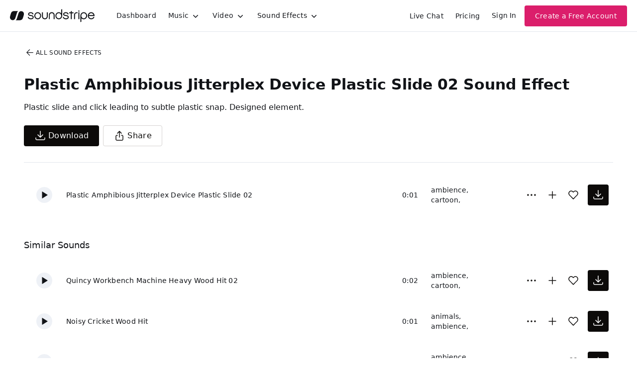

--- FILE ---
content_type: text/html;charset=UTF-8
request_url: https://app.soundstripe.com/sound-effects/79964
body_size: 31614
content:
<!DOCTYPE html><html lang="en"><head><style type="text/css">.turbo-progress-bar {
  position: fixed;
  display: block;
  top: 0;
  left: 0;
  height: 3px;
  background: #0076ff;
  z-index: 2147483647;
  transition:
    width 300ms ease-out,
    opacity 150ms 150ms ease-in;
  transform: translate3d(0, 0, 0);
}
</style><style type="text/css">.turbo-progress-bar {
  position: fixed;
  display: block;
  top: 0;
  left: 0;
  height: 3px;
  background: #0076ff;
  z-index: 2147483647;
  transition:
    width 300ms ease-out,
    opacity 150ms 150ms ease-in;
  transform: translate3d(0, 0, 0);
}
</style><meta charset="utf-8"><meta name="viewport" content="width=device-width,initial-scale=1"><meta name="mobile-web-app-capable" content="yes"><link rel="apple-touch-icon" sizes="180x180" href="/assets/images/apple-touch-icon.png"><link rel="mask-icon" href="/assets/svg/safari-pinned-tab.svg" color="#eb307c"><title>Download Plastic Amphibious Jitterplex Device Plastic Slide 02 Sound Effect | Royalty Free SFX</title><link href="/assets/please-wait.css" rel="stylesheet"><link href="/assets/fonts.css" rel="stylesheet"><link rel="preload" href="/assets/fonts/NeueHaasGroteskDisplay-65Medium-Web.woff2" as="font" type="font/woff2" crossorigin=""><link rel="preload" href="/assets/fonts/NeueHaasGroteskDisplay-75Bold-Web.woff2" as="font" type="font/woff2" crossorigin=""><link rel="preload" href="/assets/fonts/NeueHaasGroteskDisplay-95Black-Web.woff2" as="font" type="font/woff2" crossorigin=""><link rel="preload" href="/assets/fonts/InterVariable.woff2" as="font" type="font/woff2" crossorigin=""><noscript><img height="1" width="1" src="https://www.facebook.com/tr?id=364338823902536&ev=PageView&noscript=1"/></noscript><style>/*! sanitize.css v4.1.0 | CC0 License | github.com/jonathantneal/sanitize.css */

/* Display definitions
   ========================================================================== */

/**
 * Add the correct display in IE 9-.
 * 1. Add the correct display in Edge, IE, and Firefox.
 * 2. Add the correct display in IE.
 */

article,
aside,
details, /* 1 */
figcaption,
figure,
footer,
header,
main, /* 2 */
menu,
nav,
section,
summary { /* 1 */
	display: block;
}

/**
 * Add the correct display in IE 9-.
 */

audio,
canvas,
progress,
video {
	display: inline-block;
}

/**
 * Add the correct display in iOS 4-7.
 */

audio:not([controls]) {
	display: none;
	height: 0;
}

/**
 * Add the correct display in IE 10-.
 * 1. Add the correct display in IE.
 */

template, /* 1 */
[hidden] {
	display: none;
}

/* Elements of HTML (https://www.w3.org/TR/html5/semantics.html)
   ========================================================================== */

/**
 * 1. Remove repeating backgrounds in all browsers (opinionated).
 * 2. Add box sizing inheritence in all browsers (opinionated).
 */

*,
::before,
::after {
	background-repeat: no-repeat; /* 1 */
	box-sizing: inherit; /* 2 */
}

/**
 * 1. Add text decoration inheritance in all browsers (opinionated).
 * 2. Add vertical alignment inheritence in all browsers (opinionated).
 */

::before,
::after {
	text-decoration: inherit; /* 1 */
	vertical-align: inherit; /* 2 */
}

/**
 * 1. Add border box sizing in all browsers (opinionated).
 * 2. Add the default cursor in all browsers (opinionated).
 * 3. Add a flattened line height in all browsers (opinionated).
 * 4. Prevent font size adjustments after orientation changes in IE and iOS.
 */

html {
	box-sizing: border-box; /* 1 */
	cursor: default; /* 2 */
	font-family: sans-serif; /* 3 */
	line-height: 1.5; /* 3 */
	-ms-text-size-adjust: 100%; /* 4 */
	-webkit-text-size-adjust: 100%; /* 5 */
}

/* Sections (https://www.w3.org/TR/html5/sections.html)
   ========================================================================== */

/**
 * Remove the margin in all browsers (opinionated).
 */

body {
	margin: 0;
}

/**
 * Correct the font sizes and margins on `h1` elements within
 * `section` and `article` contexts in Chrome, Firefox, and Safari.
 */

h1 {
	font-size: 2em;
	margin: .67em 0;
}

/* Grouping content (https://www.w3.org/TR/html5/grouping-content.html)
   ========================================================================== */

/**
 * 1. Correct font sizing inheritance and scaling in all browsers.
 * 2. Correct the odd `em` font sizing in all browsers.
 */

code,
kbd,
pre,
samp {
	font-family: monospace, monospace; /* 1 */
	font-size: 1em; /* 2 */
}

/**
 * 1. Correct the height in Firefox.
 * 2. Add visible overflow in Edge and IE.
 */

hr {
	height: 0; /* 1 */
	overflow: visible; /* 2 */
}

/**
 * Remove the list style on navigation lists in all browsers (opinionated).
 */

nav ol,
nav ul {
	list-style: none;
}

/* Text-level semantics
   ========================================================================== */

/**
 * 1. Add a bordered underline effect in all browsers.
 * 2. Remove text decoration in Firefox 40+.
 */

abbr[title] {
	border-bottom: 1px dotted; /* 1 */
	text-decoration: none; /* 2 */
}

/**
 * Prevent the duplicate application of `bolder` by the next rule in Safari 6.
 */

b,
strong {
	font-weight: inherit;
}

/**
 * Add the correct font weight in Chrome, Edge, and Safari.
 */

b,
strong {
	font-weight: bolder;
}

/**
 * Add the correct font style in Android 4.3-.
 */

dfn {
	font-style: italic;
}

/**
 * Add the correct colors in IE 9-.
 */

mark {
	background-color: #ffff00;
	color: #000000;
}

/**
 * Add the correct vertical alignment in Chrome, Firefox, and Opera.
 */

progress {
	vertical-align: baseline;
}

/**
 * Correct the font size in all browsers.
 */

small {
	font-size: 83.3333%;
}

/**
 * Change the positioning on superscript and subscript elements
 * in all browsers (opinionated).
 * 1. Correct the font size in all browsers.
 */

sub,
sup {
	font-size: 83.3333%; /* 1 */
	line-height: 0;
	position: relative;
	vertical-align: baseline;
}

sub {
	bottom: -.25em;
}

sup {
	top: -.5em;
}

/*
 * Remove the text shadow on text selections (opinionated).
 * 1. Restore the coloring undone by defining the text shadow (opinionated).
 */

::-moz-selection {
	background-color: #b3d4fc; /* 1 */
	color: #000000; /* 1 */
	text-shadow: none;
}

::selection {
	background-color: #b3d4fc; /* 1 */
	color: #000000; /* 1 */
	text-shadow: none;
}

/* Embedded content (https://www.w3.org/TR/html5/embedded-content-0.html)
   ========================================================================== */

/*
 * Change the alignment on media elements in all browers (opinionated).
 */

audio,
canvas,
iframe,
img,
svg,
video {
	vertical-align: middle;
}

/**
 * Remove the border on images inside links in IE 10-.
 */

img {
	border-style: none;
}

/**
 * Change the fill color to match the text color in all browsers (opinionated).
 */

svg {
	fill: currentColor;
}

/**
 * Hide the overflow in IE.
 */

svg:not(:root) {
	overflow: hidden;
}

/* Links (https://www.w3.org/TR/html5/links.html#links)
   ========================================================================== */

/**
 * 1. Remove the gray background on active links in IE 10.
 * 2. Remove the gaps in underlines in iOS 8+ and Safari 8+.
 */

a {
	background-color: transparent; /* 1 */
	-webkit-text-decoration-skip: objects; /* 2 */
}

/**
 * Remove the outline when hovering in all browsers (opinionated).
 */

a:hover {
	outline-width: 0;
}

/* Tabular data (https://www.w3.org/TR/html5/tabular-data.html)
   ========================================================================== */

/*
 * Remove border spacing in all browsers (opinionated).
 */

table {
	border-collapse: collapse;
	border-spacing: 0;
}

/* transform-style:  (https://www.w3.org/TR/html5/forms.html)
   ========================================================================== */

/**
 * 1. Remove the default styling in all browsers (opinionated).
 * 3. Remove the margin in Firefox and Safari.
 */

button,
input,
select,
textarea {
	background-color: transparent; /* 1 */
	border-style: none; /* 1 */
	color: inherit; /* 1 */
	font-size: 1em; /* 1 */
	margin: 0; /* 3 */
}

/**
 * Correct the overflow in IE.
 * 1. Correct the overflow in Edge.
 */

button,
input { /* 1 */
	overflow: visible;
}

/**
 * Remove the inheritance in Edge, Firefox, and IE.
 * 1. Remove the inheritance in Firefox.
 */

button,
select { /* 1 */
	text-transform: none;
}

/**
 * 1. Prevent the WebKit bug where (2) destroys native `audio` and `video`
 *    controls in Android 4.
 * 2. Correct the inability to style clickable types in iOS and Safari.
 */

button,
html [type="button"], /* 1 */
[type="reset"],
[type="submit"] {
	-webkit-appearance: button; /* 2 */
}

/**
 * Remove the inner border and padding in Firefox.
 */

::-moz-focus-inner {
	border-style: none;
	padding: 0;
}

/**
 * Correct the focus styles unset by the previous rule.
 */

:-moz-focusring {
	outline: 1px dotted ButtonText;
}

/**
 * Correct the border, margin, and padding in all browsers.
 */

fieldset {
	border: 1px solid #c0c0c0;
	margin: 0 2px;
	padding: .35em .625em .75em;
}

/**
 * 1. Correct the text wrapping in Edge and IE.
 * 2. Remove the padding so developers are not caught out when they zero out
 *    `fieldset` elements in all browsers.
 */

legend {
	display: table; /* 1 */
	max-width: 100%; /* 1 */
	padding: 0; /* 2 */
	white-space: normal; /* 1 */
}

/**
 * 1. Remove the vertical scrollbar in IE.
 * 2. Change the resize direction on textareas in all browsers (opinionated).
 */

textarea {
	overflow: auto; /* 1 */
	resize: vertical; /* 2 */
}

/**
 * Remove the padding in IE 10-.
 */

[type="checkbox"],
[type="radio"] {
	padding: 0;
}

/**
 * Correct the cursor style on increment and decrement buttons in Chrome.
 */

::-webkit-inner-spin-button,
::-webkit-outer-spin-button {
	height: auto;
}

/**
 * 1. Correct the odd appearance in Chrome and Safari.
 * 2. Correct the outline style in Safari.
 */

[type="search"] {
	-webkit-appearance: textfield; /* 1 */
	outline-offset: -2px; /* 2 */
}

/**
 * Remove the inner padding and cancel buttons in Chrome and Safari for OS X.
 */

::-webkit-search-cancel-button,
::-webkit-search-decoration {
	-webkit-appearance: none;
}

/**
 * Correct the text style on placeholders in Chrome, Edge, and Safari.
 */

::-webkit-input-placeholder {
	color: inherit;
	opacity: .54;
}

/**
 * 1. Correct the inability to style clickable types in iOS and Safari.
 * 2. Change font properties to `inherit` in Safari.
 */

::-webkit-file-upload-button {
	-webkit-appearance: button; /* 1 */
	font: inherit; /* 2 */
}

/* WAI-ARIA (https://www.w3.org/TR/html5/dom.html#wai-aria)
   ========================================================================== */

/**
 * Change the cursor on busy elements (opinionated).
 */

[aria-busy="true"] {
	cursor: progress;
}

/*
 * Change the cursor on control elements (opinionated).
 */

[aria-controls] {
	cursor: pointer;
}

/*
 * Change the cursor on disabled, not-editable, or otherwise
 * inoperable elements (opinionated).
 */

[aria-disabled] {
	cursor: default;
}

/* User interaction (https://www.w3.org/TR/html5/editing.html)
   ========================================================================== */

/*
 * Remove the tapping delay on clickable elements (opinionated).
 * 1. Remove the tapping delay in IE 10.
 */

a,
area,
button,
input,
label,
select,
textarea,
[tabindex] {
	-ms-touch-action: manipulation; /* 1 */
	touch-action: manipulation;
}

/*
 * Change the display on visually hidden accessible elements (opinionated).
 */

[hidden][aria-hidden="false"] {
	clip: rect(0, 0, 0, 0);
	display: inherit;
	position: absolute;
}

[hidden][aria-hidden="false"]:focus {
	clip: auto;
}
</style><style>.rc-slider {
  position: relative;
  height: 14px;
  padding: 5px 0;
  width: 100%;
  border-radius: 6px;
  touch-action: none;
  box-sizing: border-box;
  -webkit-tap-highlight-color: rgba(0, 0, 0, 0);
}
.rc-slider * {
  box-sizing: border-box;
  -webkit-tap-highlight-color: rgba(0, 0, 0, 0);
}
.rc-slider-rail {
  position: absolute;
  width: 100%;
  background-color: #e9e9e9;
  height: 4px;
  border-radius: 6px;
}
.rc-slider-track {
  position: absolute;
  left: 0;
  height: 4px;
  border-radius: 6px;
  background-color: #abe2fb;
}
.rc-slider-handle {
  position: absolute;
  width: 14px;
  height: 14px;
  cursor: pointer;
  cursor: -webkit-grab;
  margin-top: -5px;
  cursor: grab;
  border-radius: 50%;
  border: solid 2px #96dbfa;
  background-color: #fff;
  touch-action: pan-x;
}
.rc-slider-handle-dragging.rc-slider-handle-dragging.rc-slider-handle-dragging {
  border-color: #57c5f7;
  box-shadow: 0 0 0 5px #96dbfa;
}
.rc-slider-handle:focus {
  outline: none;
}
.rc-slider-handle-click-focused:focus {
  border-color: #96dbfa;
  box-shadow: unset;
}
.rc-slider-handle:hover {
  border-color: #57c5f7;
}
.rc-slider-handle:active {
  border-color: #57c5f7;
  box-shadow: 0 0 5px #57c5f7;
  cursor: -webkit-grabbing;
  cursor: grabbing;
}
.rc-slider-mark {
  position: absolute;
  top: 18px;
  left: 0;
  width: 100%;
  font-size: 12px;
}
.rc-slider-mark-text {
  position: absolute;
  display: inline-block;
  vertical-align: middle;
  text-align: center;
  cursor: pointer;
  color: #999;
}
.rc-slider-mark-text-active {
  color: #666;
}
.rc-slider-step {
  position: absolute;
  width: 100%;
  height: 4px;
  background: transparent;
}
.rc-slider-dot {
  position: absolute;
  bottom: -2px;
  margin-left: -4px;
  width: 8px;
  height: 8px;
  border: 2px solid #e9e9e9;
  background-color: #fff;
  cursor: pointer;
  border-radius: 50%;
  vertical-align: middle;
}
.rc-slider-dot-active {
  border-color: #96dbfa;
}
.rc-slider-dot-reverse {
  margin-right: -4px;
}
.rc-slider-disabled {
  background-color: #e9e9e9;
}
.rc-slider-disabled .rc-slider-track {
  background-color: #ccc;
}
.rc-slider-disabled .rc-slider-handle,
.rc-slider-disabled .rc-slider-dot {
  border-color: #ccc;
  box-shadow: none;
  background-color: #fff;
  cursor: not-allowed;
}
.rc-slider-disabled .rc-slider-mark-text,
.rc-slider-disabled .rc-slider-dot {
  cursor: not-allowed !important;
}
.rc-slider-vertical {
  width: 14px;
  height: 100%;
  padding: 0 5px;
}
.rc-slider-vertical .rc-slider-rail {
  height: 100%;
  width: 4px;
}
.rc-slider-vertical .rc-slider-track {
  left: 5px;
  bottom: 0;
  width: 4px;
}
.rc-slider-vertical .rc-slider-handle {
  margin-left: -5px;
  touch-action: pan-y;
}
.rc-slider-vertical .rc-slider-mark {
  top: 0;
  left: 18px;
  height: 100%;
}
.rc-slider-vertical .rc-slider-step {
  height: 100%;
  width: 4px;
}
.rc-slider-vertical .rc-slider-dot {
  left: 2px;
  margin-bottom: -4px;
}
.rc-slider-vertical .rc-slider-dot:first-child {
  margin-bottom: -4px;
}
.rc-slider-vertical .rc-slider-dot:last-child {
  margin-bottom: -4px;
}
.rc-slider-tooltip-zoom-down-enter,
.rc-slider-tooltip-zoom-down-appear {
  animation-duration: 0.3s;
  animation-fill-mode: both;
  display: block !important;
  animation-play-state: paused;
}
.rc-slider-tooltip-zoom-down-leave {
  animation-duration: 0.3s;
  animation-fill-mode: both;
  display: block !important;
  animation-play-state: paused;
}
.rc-slider-tooltip-zoom-down-enter.rc-slider-tooltip-zoom-down-enter-active,
.rc-slider-tooltip-zoom-down-appear.rc-slider-tooltip-zoom-down-appear-active {
  animation-name: rcSliderTooltipZoomDownIn;
  animation-play-state: running;
}
.rc-slider-tooltip-zoom-down-leave.rc-slider-tooltip-zoom-down-leave-active {
  animation-name: rcSliderTooltipZoomDownOut;
  animation-play-state: running;
}
.rc-slider-tooltip-zoom-down-enter,
.rc-slider-tooltip-zoom-down-appear {
  transform: scale(0, 0);
  animation-timing-function: cubic-bezier(0.23, 1, 0.32, 1);
}
.rc-slider-tooltip-zoom-down-leave {
  animation-timing-function: cubic-bezier(0.755, 0.05, 0.855, 0.06);
}
@keyframes rcSliderTooltipZoomDownIn {
  0% {
    opacity: 0;
    transform-origin: 50% 100%;
    transform: scale(0, 0);
  }
  100% {
    transform-origin: 50% 100%;
    transform: scale(1, 1);
  }
}
@keyframes rcSliderTooltipZoomDownOut {
  0% {
    transform-origin: 50% 100%;
    transform: scale(1, 1);
  }
  100% {
    opacity: 0;
    transform-origin: 50% 100%;
    transform: scale(0, 0);
  }
}
.rc-slider-tooltip {
  position: absolute;
  left: -9999px;
  top: -9999px;
  visibility: visible;
  box-sizing: border-box;
  -webkit-tap-highlight-color: rgba(0, 0, 0, 0);
}
.rc-slider-tooltip * {
  box-sizing: border-box;
  -webkit-tap-highlight-color: rgba(0, 0, 0, 0);
}
.rc-slider-tooltip-hidden {
  display: none;
}
.rc-slider-tooltip-placement-top {
  padding: 4px 0 8px 0;
}
.rc-slider-tooltip-inner {
  padding: 6px 2px;
  min-width: 24px;
  height: 24px;
  font-size: 12px;
  line-height: 1;
  color: #fff;
  text-align: center;
  text-decoration: none;
  background-color: #6c6c6c;
  border-radius: 6px;
  box-shadow: 0 0 4px #d9d9d9;
}
.rc-slider-tooltip-arrow {
  position: absolute;
  width: 0;
  height: 0;
  border-color: transparent;
  border-style: solid;
}
.rc-slider-tooltip-placement-top .rc-slider-tooltip-arrow {
  bottom: 4px;
  left: 50%;
  margin-left: -4px;
  border-width: 4px 4px 0;
  border-top-color: #6c6c6c;
}
</style><style>.react-toggle {
  display: inline-block;
  position: relative;
  cursor: pointer;
  background-color: transparent;
  border: 0;
  padding: 0;

  -webkit-touch-callout: none;
  -webkit-user-select: none;
  -khtml-user-select: none;
  -moz-user-select: none;
  -ms-user-select: none;
  user-select: none;

  -webkit-tap-highlight-color: rgba(0,0,0,0);
  -webkit-tap-highlight-color: transparent;
}

.react-toggle-screenreader-only {
  border: 0;
  clip: rect(0 0 0 0);
  height: 1px;
  margin: -1px;
  overflow: hidden;
  padding: 0;
  position: absolute;
  width: 1px;
}

.react-toggle--disabled {
  cursor: not-allowed;
  opacity: 0.5;
  -webkit-transition: opacity 0.25s;
  transition: opacity 0.25s;
}

.react-toggle-track {
  width: 50px;
  height: 24px;
  padding: 0;
  border-radius: 30px;
  background-color: #4D4D4D;
  -webkit-transition: all 0.2s ease;
  -moz-transition: all 0.2s ease;
  transition: all 0.2s ease;
}

.react-toggle:hover:not(.react-toggle--disabled) .react-toggle-track {
  background-color: #000000;
}

.react-toggle--checked .react-toggle-track {
  background-color: #19AB27;
}

.react-toggle--checked:hover:not(.react-toggle--disabled) .react-toggle-track {
  background-color: #128D15;
}

.react-toggle-track-check {
  position: absolute;
  width: 14px;
  height: 10px;
  top: 0px;
  bottom: 0px;
  margin-top: auto;
  margin-bottom: auto;
  line-height: 0;
  left: 8px;
  opacity: 0;
  -webkit-transition: opacity 0.25s ease;
  -moz-transition: opacity 0.25s ease;
  transition: opacity 0.25s ease;
}

.react-toggle--checked .react-toggle-track-check {
  opacity: 1;
  -webkit-transition: opacity 0.25s ease;
  -moz-transition: opacity 0.25s ease;
  transition: opacity 0.25s ease;
}

.react-toggle-track-x {
  position: absolute;
  width: 10px;
  height: 10px;
  top: 0px;
  bottom: 0px;
  margin-top: auto;
  margin-bottom: auto;
  line-height: 0;
  right: 10px;
  opacity: 1;
  -webkit-transition: opacity 0.25s ease;
  -moz-transition: opacity 0.25s ease;
  transition: opacity 0.25s ease;
}

.react-toggle--checked .react-toggle-track-x {
  opacity: 0;
}

.react-toggle-thumb {
  transition: all 0.5s cubic-bezier(0.23, 1, 0.32, 1) 0ms;
  position: absolute;
  top: 1px;
  left: 1px;
  width: 22px;
  height: 22px;
  border: 1px solid #4D4D4D;
  border-radius: 50%;
  background-color: #FAFAFA;

  -webkit-box-sizing: border-box;
  -moz-box-sizing: border-box;
  box-sizing: border-box;

  -webkit-transition: all 0.25s ease;
  -moz-transition: all 0.25s ease;
  transition: all 0.25s ease;
}

.react-toggle--checked .react-toggle-thumb {
  left: 27px;
  border-color: #19AB27;
}

.react-toggle--focus .react-toggle-thumb {
  -webkit-box-shadow: 0px 0px 3px 2px #0099E0;
  -moz-box-shadow: 0px 0px 3px 2px #0099E0;
  box-shadow: 0px 0px 2px 3px #0099E0;
}

.react-toggle:active:not(.react-toggle--disabled) .react-toggle-thumb {
  -webkit-box-shadow: 0px 0px 5px 5px #0099E0;
  -moz-box-shadow: 0px 0px 5px 5px #0099E0;
  box-shadow: 0px 0px 5px 5px #0099E0;
}
</style><style>.react-multi-email {
  border: 0 !important;
  margin: 0;
  max-width: 100%;
  padding: 0.75rem !important;
  text-align: left;
}

.react-multi-email > span[data-placeholder] {
  color: #6A707C !important;
  font-size: 1rem;
  line-height: 1.5rem;
}

.react-multi-email > input {
  border: 0 none !important;
  display: inline-block !important;
  font-family: inherit;
  font-size: 1rem;
  font-weight: 500;
  line-height: 1.5rem;
  outline: none !important;
  padding: 0 !important;
  vertical-align: baseline !important;
  width: auto !important;
}
</style><style>.BambooHR-ATS-board{
    font-family: 'Inter Variable', system-ui, sans-serif !important;
}

.BambooHR-ATS-board h2 {
    text-align: center;
    padding: 4rem !important;
    font-size: 2.5rem !important;
    line-height: 1.25 !important;
    font-weight: 500 !important;
}

.BambooHR-ATS-board a {
    text-align: left;
    font-weight: 500 !important;
    font-size: 1.25rem !important;
    text-decoration: none;
}

.BambooHR-ATS-Department-Header {
    font-size: 1rem !important;
}

.BambooHR-ATS-Location {
    font-size: 1rem;
}

.BambooHR-ATS-board a:hover {
    color: #2767e7;
    font-weight: 500 !important;
    text-decoration: underline;
}
</style><style data-styled="active" data-styled-version="5.3.11">.kOnwwm{height:0px;width:0px;display:none;}.ccdrLl{color:#181B20;display:inline-block;fill:currentColor;stroke:none;}@media (hover:hover){.ccdrLl:hover{color:text.secondary;}}.ccdrLl.active:active{opacity:0.6;}.ccdrLl.thick{stroke-width:4px !important;}.iImTeT{color:currentColor;display:inline-block;fill:currentColor;stroke:none;}@media (hover:hover){.iImTeT:hover{color:currentColor;}}.iImTeT.active:active{opacity:0.6;}.iImTeT.thick{stroke-width:4px !important;}.jmwPOM{display:inline-block;fill:currentColor;stroke:none;}@media (hover:hover){.jmwPOM:hover{color:#111317;}}.jmwPOM.active:active{opacity:0.6;}.jmwPOM.thick{stroke-width:4px !important;}.arqnk{max-width:120rem;padding-bottom:1.25rem;padding-left:1.25rem;padding-right:1.25rem;padding-top:1.25rem;}@media screen and (min-width:38rem){.arqnk{padding-top:1.5rem;padding-bottom:1.5rem;}}@media screen and (min-width:60rem){.arqnk{padding-left:1.5rem;padding-right:1.5rem;}}@media screen and (min-width:75rem){.arqnk{padding-top:3rem;padding-left:3rem;padding-right:3rem;padding-bottom:3rem;}}.gxAoOg{-webkit-align-items:center;-webkit-box-align:center;-ms-flex-align:center;align-items:center;display:-webkit-box;display:-webkit-flex;display:-ms-flexbox;display:flex;height:100%;}.dNTSiF{-webkit-align-items:center;-webkit-box-align:center;-ms-flex-align:center;align-items:center;-webkit-box-pack:center;-webkit-justify-content:center;-ms-flex-pack:center;justify-content:center;display:-webkit-box;display:-webkit-flex;display:-ms-flexbox;display:flex;height:100%;width:170px;margin-right:1rem;}@media screen and (min-width:60rem){.dNTSiF{margin-right:2rem;}}.dLzgdZ{-webkit-align-items:center;-webkit-box-align:center;-ms-flex-align:center;align-items:center;display:-webkit-box;display:-webkit-flex;display:-ms-flexbox;display:flex;padding-left:0.5rem;padding-right:0.5rem;}@media screen and (min-width:60rem){.dLzgdZ{padding-left:0.75rem;padding-right:0.75rem;}}.hVfIVE{display:-webkit-box;display:-webkit-flex;display:-ms-flexbox;display:flex;margin-left:0.25rem;}.cPYsam{display:none;}@media screen and (min-width:60rem){.cPYsam{display:block;}}.hhyrZw{border-bottom:1px solid;border-bottom-color:#E3E6ED;margin-bottom:0.25rem;padding-left:0.25rem;padding-right:0.25rem;}@media screen and (min-width:48rem){.hhyrZw{padding-left:0;padding-right:0;}}@media screen and (min-width:75rem){.hhyrZw{margin-bottom:1.5rem;}}.jhjIIQ{-webkit-flex-direction:column;-ms-flex-direction:column;flex-direction:column;display:-webkit-box;display:-webkit-flex;display:-ms-flexbox;display:flex;padding-bottom:2rem;}.eejXVj{margin-bottom:1.5rem;font-size:0.75rem;font-weight:500;line-height:1rem;-webkit-letter-spacing:0.3px;-moz-letter-spacing:0.3px;-ms-letter-spacing:0.3px;letter-spacing:0.3px;}@media screen and (min-width:75rem){.eejXVj{margin-bottom:2rem;}}.hpujRn{-webkit-flex-direction:column;-ms-flex-direction:column;flex-direction:column;display:-webkit-box;display:-webkit-flex;display:-ms-flexbox;display:flex;}@media screen and (min-width:48rem){.hpujRn{-webkit-flex-direction:row;-ms-flex-direction:row;flex-direction:row;-webkit-align-items:center;-webkit-box-align:center;-ms-flex-align:center;align-items:center;}}.hGbAJm{-webkit-flex-direction:column;-ms-flex-direction:column;flex-direction:column;display:-webkit-box;display:-webkit-flex;display:-ms-flexbox;display:flex;}.gGRKZL{margin-bottom:1.5rem;}.fLQWMV{color:#111317;max-width:620px;margin-top:1rem;}.dhlIle{display:-webkit-box;display:-webkit-flex;display:-ms-flexbox;display:flex;}.dSFgaR{-webkit-flex-direction:row;-ms-flex-direction:row;flex-direction:row;-webkit-align-items:center;-webkit-box-align:center;-ms-flex-align:center;align-items:center;width:100%;display:-webkit-box;display:-webkit-flex;display:-ms-flexbox;display:flex;}.hEcAWa{padding-right:0.5rem;}.cfXSQJ{-webkit-flex:1;-ms-flex:1;flex:1;-webkit-align-items:center;-webkit-box-align:center;-ms-flex-align:center;align-items:center;display:-webkit-box;display:-webkit-flex;display:-ms-flexbox;display:flex;}@media screen and (min-width:90rem){.OPWyz{max-width:75%;}}.enEYNG{-webkit-align-items:center;-webkit-box-align:center;-ms-flex-align:center;align-items:center;display:-webkit-box;display:-webkit-flex;display:-ms-flexbox;display:flex;}.cgtiGq{-webkit-align-items:center;-webkit-box-align:center;-ms-flex-align:center;align-items:center;display:none;margin-right:0.5rem;}@media screen and (min-width:38rem){.cgtiGq{display:-webkit-box;display:-webkit-flex;display:-ms-flexbox;display:flex;}}.bSZVOr{display:none;}@media screen and (min-width:38rem){.bSZVOr{display:block;}}.bUODVI{margin-top:30px;}.eDLpGR{-webkit-box-pack:justify;-webkit-justify-content:space-between;-ms-flex-pack:justify;justify-content:space-between;display:-webkit-box;display:-webkit-flex;display:-ms-flexbox;display:flex;width:100%;}.gGosoR{-webkit-flex-direction:column;-ms-flex-direction:column;flex-direction:column;-webkit-align-items:center;-webkit-box-align:center;-ms-flex-align:center;align-items:center;-webkit-box-pack:center;-webkit-justify-content:center;-ms-flex-pack:center;justify-content:center;width:100%;display:-webkit-box;display:-webkit-flex;display:-ms-flexbox;display:flex;padding-bottom:0.5rem;text-align:center;}.hfcwob{width:100%;height:100%;position:relative;}.gyxWBl{width:100%;}.gyxWBl:not(.progress){z-index:1;left:0;top:0;bottom:0;}.hEwKuD{bottom:0;box-sizing:border-box;display:block;left:0;overflow:hidden;pointer-events:none;position:absolute;top:0;-webkit-transition:left 150ms ease-out;transition:left 150ms ease-out;width:100%;z-index:2;}.bQFsVf{pointer-events:none;position:relative;-webkit-transition:left 150ms ease-out;transition:left 150ms ease-out;width:100%;}.cXKLah{-webkit-align-items:center;-webkit-box-align:center;-ms-flex-align:center;align-items:center;background:transparent;border-radius:0.25rem;border:1px solid #d6d3d1;color:#0c0a09;cursor:pointer;display:-webkit-inline-box;display:-webkit-inline-flex;display:-ms-inline-flexbox;display:inline-flex;-webkit-flex-shrink:0;-ms-flex-negative:0;flex-shrink:0;font-size:1rem;font-weight:500;-webkit-box-pack:center;-webkit-justify-content:center;-ms-flex-pack:center;justify-content:center;-webkit-letter-spacing:0.3px;-moz-letter-spacing:0.3px;-ms-letter-spacing:0.3px;letter-spacing:0.3px;line-height:24px;padding:0.5rem 1.25rem;-webkit-text-decoration:none;text-decoration:none;-webkit-transition:all 150ms ease-out;transition:all 150ms ease-out;-webkit-user-select:none;-moz-user-select:none;-ms-user-select:none;user-select:none;}.cXKLah:hover{border-color:#1c1917;color:#292524;}.cXKLah:focus{box-shadow:0px 0px 0px 3px rgba(81,134,240,0.53);outline:none;}.cXKLah:active{border-color:#d6d3d1;color:#0c0a09;}.cXKLah:disabled{border-color:#e7e5e4;color:#a6a09b;cursor:not-allowed;}.cXKLah.primary{background:#0c0a09;border-color:transparent;color:#FFF;}.cXKLah.primary.disabled{color:#79716b;background:#e7e5e4;border-color:#f5f5f4;}.cXKLah.primary:not(:disabled):hover{background:#292524;border-color:#292524;box-shadow:0px 2px 6px 0px rgba(13,15,17,0.12);}.cXKLah.primary:not(:disabled):active{border-color:#292524;background:#1c1917;box-shadow:none;}.cXKLah.primary:disabled{color:#79716b;background:#e7e5e4;border-color:#f5f5f4;}.cXKLah.secondary{background:#6760d2;border-color:transparent;color:#FFF;}.cXKLah.secondary:hover{background:#7577df;border-color:transparent;box-shadow:0px 2px 6px 0px rgba(13,15,17,0.12);}.cXKLah.secondary:active{background:#544bb7;border-color:#443f94;box-shadow:none;}.cXKLah.secondary:disabled{background:#ced6f7;border-color:transparent;color:#FFF;}.cXKLah.subtle{background:transparent;border-color:transparent;}.cXKLah.subtle:hover,.cXKLah.subtle:focus{background:#e7e5e4;border-color:transparent;}.cXKLah.subtle:active{background:#d6d3d1;}.cXKLah.subtle:disabled{background:#f5f5f4;color:#a6a09b;}.cXKLah.cta{background:#db1e6b;color:#FFF;border-color:transparent;}.cXKLah.cta:hover{background:#f14393;border-color:transparent;box-shadow:0px 2px 6px 0px rgba(13,15,17,0.12);}.cXKLah.cta:active{background:#db1e6b;border-color:#db1e6b;box-shadow:none;}.cXKLah.cta:disabled{background:#fde6f2;border-color:transparent;color:#a6a09b;}.cXKLah.pinkJoy{background:#db1e6b;color:#FFF;border-color:transparent;}.cXKLah.pinkJoy:hover{background:#f14393;border-color:transparent;box-shadow:0px 2px 6px 0px rgba(13,15,17,0.12);}.cXKLah.pinkJoy:active{background:#db1e6b;border-color:#db1e6b;box-shadow:none;}.cXKLah.pinkJoy:disabled{background:#fde6f2;color:#a6a09b;border-color:transparent;}.cXKLah.blue{background:#2563eb;border-color:transparent;color:#FFF;}.cXKLah.blue:hover{background:#3b82f6;border-color:transparent;box-shadow:0px 2px 6px 0px rgba(13,15,17,0.12);}.cXKLah.blue:active{background:#2563eb;border-color:#1d4ed8;box-shadow:none;}.cXKLah.blue:disabled{background:#dbeafe;border-color:transparent;color:#a6a09b;}.cXKLah.gray{background:#57534d;border-color:transparent;color:#FFF;}.cXKLah.gray:hover{background:#79716b;border-color:transparent;box-shadow:0px 2px 6px 0px rgba(13,15,17,0.12);}.cXKLah.gray:active{background:#57534d;border-color:#44403b;}.cXKLah.gray:disabled{background:#f5f5f4;color:#a6a09b;}.cXKLah.green{background:#15803d;border-color:transparent;color:#FFF;}.cXKLah.green:hover{background:#16a34a;border-color:transparent;box-shadow:0px 2px 6px 0px rgba(13,15,17,0.12);}.cXKLah.green:active{background:#166534;border-color:#166534;box-shadow:none;}.cXKLah.green:disabled{background:#dcfce7;border-color:#dcfce7;color:#a6a09b;}.cXKLah.black{background:#0c0a09;border-color:#FFF;color:#FFF;}.cXKLah.black:hover{background:#292524;border-color:#292524;box-shadow:0px 2px 6px 0px rgba(13,15,17,0.12);}.cXKLah.black:active{background:#1c1917;border-color:#1c1917;box-shadow:none;}.cXKLah.black:disabled{background:#e7e5e4;border-color:#e7e5e4;color:#a6a09b;}.cXKLah.danger{background:#b91c1c;border-color:transparent;color:#FFF;}.cXKLah.danger:hover{background:#dc2626;border-color:transparent;box-shadow:0px 2px 6px 0px rgba(13,15,17,0.12);}.cXKLah.danger:active{background:#b91c1c;border-color:#991b1b;box-shadow:none;}.cXKLah.danger:disabled{background:#fee2e2;border-color:transparent;color:#a6a09b;}.cXKLah.icon-only{padding:0.5rem;}.cXKLah.stroke{color:#0c0a09;border-color:#0c0a09;background-color:transparent;}.cXKLah.stroke:hover{background-color:#0c0a09;border-color:transparent;color:#FFF;box-shadow:0px 2px 6px 0px rgba(13,15,17,0.12);}.cXKLah.stroke:active{background-color:#0c0a09;border-color:#0c0a09;color:#fafaf9;box-shadow:none;}.cXKLah.stroke:disabled{background-color:#f5f5f4;border-color:#e7e5e4;color:#a6a09b;}.cXKLah.stroke-pink{color:#db2777;border-color:#db2777;background-color:transparent;}.cXKLah.stroke-pink:hover{background-color:#db2777;color:#FFF;border-color:#db2777;box-shadow:0px 2px 6px 0px rgba(13,15,17,0.12);}.cXKLah.stroke-pink:active{background-color:#be185d;color:#FFF;border-color:#db2777;box-shadow:none;}.cXKLah.stroke-pink:disabled{background-color:#fce7f3;color:#a6a09b;border-color:#fce7f3;}.cXKLah.stroke-blue{color:#2563eb;border-color:#2563eb;background-color:transparent;}.cXKLah.stroke-blue:hover{background-color:#2563eb;border-color:#1d4ed8;color:#FFF;box-shadow:0px 2px 6px 0px rgba(13,15,17,0.12);}.cXKLah.stroke-blue:active{background-color:#1d4ed8;border-color:#2563eb;box-shadow:none;}.cXKLah.stroke-blue:disabled{background-color:#dbeafe;color:#a6a09b;border-color:#dbeafe;}.cXKLah.primary-border{border-color:#111317;}.cXKLah.white{background:#FFF;border-color:transparent;color:#1c1917;}.cXKLah.white:hover{background:#FFF;border-color:#d6d3d1;color:#0c0a09;}.cXKLah.white:active{background:#FFF;border-color:#79716b;color:#0c0a09;}.cXKLah.white:disabled{background:#f5f5f4;border-color:transparent;color:#a6a09b;}.cXKLah.mktbtn{background:#000;border-color:#FFF;color:#FFF;}.cXKLah.mktbtn:hover{background:#44403b;border-color:#57534d;box-shadow:0px 2px 6px 0px rgba(13,15,17,0.12);}.cXKLah.mktbtn:active{background:#1c1917;border-color:#44403b;}.cXKLah.mktbtn:disabled{background:#e7e5e4;border-color:#e7e5e4;color:#a6a09b;}.cXKLah.ghost{color:#0c0a09;border-color:none;}.cXKLah.ghost:hover{border-color:none;}.cXKLah.ghost:active{border-color:none;}.cXKLah.ghost:disabled{border-color:none;color:#a6a09b;}.cXKLah.xs{font-size:0.75rem;line-height:16px;padding:0.5rem 1rem;}.cXKLah.xs.icon-only{padding:0.5rem;}.cXKLah.sm{font-size:0.875rem;line-height:20px;padding:0.5rem 1rem;}.cXKLah.sm.icon-only{padding:0.5rem;}.cXKLah.lg{font-size:1rem;line-height:24px;padding:1rem 1.5rem;}.cXKLah.lg.icon-only{padding:1rem;}.cXKLah.link{color:#C22459;}.cXKLah.link-secondary{color:#111317;}.cXKLah.link-subtle{color:#181B20;}.cXKLah svg:not(:only-child):first-child{margin-right:4px;}.cXKLah svg:not(:only-child):last-child{margin-left:4px;}.cXKLah.link,.cXKLah.link-secondary,.cXKLah.link-subtle,.cXKLah.link-cancel{border:none;border-radius:0;padding:4px 0;-webkit-text-decoration:underline;text-decoration:underline;-webkit-box-pack:initial;-webkit-justify-content:initial;-ms-flex-pack:initial;justify-content:initial;}.cXKLah.link:hover,.cXKLah.link-secondary:hover,.cXKLah.link-subtle:hover,.cXKLah.link-cancel:hover{color:#C22459;-webkit-text-decoration:none;text-decoration:none;}.cXKLah.link:active,.cXKLah.link-secondary:active,.cXKLah.link-subtle:active,.cXKLah.link-cancel:active{color:#C22459;background:none;}.cXKLah.link.secondary,.cXKLah.link-secondary.secondary,.cXKLah.link-subtle.secondary,.cXKLah.link-cancel.secondary{border-bottom:1px solid #181B20;border-radius:0;color:#181B20;}.cXKLah.link.no-active-state:active,.cXKLah.link-secondary.no-active-state:active,.cXKLah.link-subtle.no-active-state:active,.cXKLah.link-cancel.no-active-state:active{color:#181B20;background:none;}.cXKLah.link svg:not(:only-child):first-child,.cXKLah.link-secondary svg:not(:only-child):first-child,.cXKLah.link-subtle svg:not(:only-child):first-child,.cXKLah.link-cancel svg:not(:only-child):first-child{margin-right:3px;}.cXKLah.link svg:not(:only-child):last-child,.cXKLah.link-secondary svg:not(:only-child):last-child,.cXKLah.link-subtle svg:not(:only-child):last-child,.cXKLah.link-cancel svg:not(:only-child):last-child{margin-left:3px;}.cXKLah.no-underline{-webkit-text-decoration:none;text-decoration:none;border-bottom:unset;}.cXKLah.no-underline:hover{-webkit-text-decoration:underline;text-decoration:underline;}.cXKLah.no-underline:active{-webkit-text-decoration:underline;text-decoration:underline;}.cXKLah.link-cancel{color:#181B20;}.cXKLah.link-cancel:hover,.cXKLah.link-cancel:active{color:#D12E33;}.cXKLah.link-pinkJoy{border:none;color:#db1e6b;}.cXKLah.link-pinkJoy svg{fill:#db1e6b;}.cXKLah.license-flow{border-radius:0.5rem;background-color:#FFF;text-align:start;display:block;padding:1rem;}.cXKLah.agent-search{position:relative;margin-top:1rem;margin-bottom:1rem;border-radius:0.25rem;}.cXKLah.onboarding{border-radius:0.25rem;color:white;background:#5E56CF;border-color:#5E56CF;}.cXKLah.onboarding:disabled{background:#D5D3D3;border-color:#D5D3D3;}.htjfZT{-webkit-align-items:center;-webkit-box-align:center;-ms-flex-align:center;align-items:center;background:transparent;border-radius:0.25rem;border:1px solid #d6d3d1;color:#0c0a09;cursor:pointer;display:-webkit-inline-box;display:-webkit-inline-flex;display:-ms-inline-flexbox;display:inline-flex;-webkit-flex-shrink:0;-ms-flex-negative:0;flex-shrink:0;font-size:1rem;font-weight:500;-webkit-box-pack:center;-webkit-justify-content:center;-ms-flex-pack:center;justify-content:center;-webkit-letter-spacing:0.3px;-moz-letter-spacing:0.3px;-ms-letter-spacing:0.3px;letter-spacing:0.3px;line-height:24px;padding:0.5rem 1.25rem;-webkit-text-decoration:none;text-decoration:none;-webkit-transition:all 150ms ease-out;transition:all 150ms ease-out;-webkit-user-select:none;-moz-user-select:none;-ms-user-select:none;user-select:none;margin-left:0.25rem;font-size:0.875rem;}.htjfZT:hover{border-color:#1c1917;color:#292524;}.htjfZT:focus{box-shadow:0px 0px 0px 3px rgba(81,134,240,0.53);outline:none;}.htjfZT:active{border-color:#d6d3d1;color:#0c0a09;}.htjfZT:disabled{border-color:#e7e5e4;color:#a6a09b;cursor:not-allowed;}.htjfZT.primary{background:#0c0a09;border-color:transparent;color:#FFF;}.htjfZT.primary.disabled{color:#79716b;background:#e7e5e4;border-color:#f5f5f4;}.htjfZT.primary:not(:disabled):hover{background:#292524;border-color:#292524;box-shadow:0px 2px 6px 0px rgba(13,15,17,0.12);}.htjfZT.primary:not(:disabled):active{border-color:#292524;background:#1c1917;box-shadow:none;}.htjfZT.primary:disabled{color:#79716b;background:#e7e5e4;border-color:#f5f5f4;}.htjfZT.secondary{background:#6760d2;border-color:transparent;color:#FFF;}.htjfZT.secondary:hover{background:#7577df;border-color:transparent;box-shadow:0px 2px 6px 0px rgba(13,15,17,0.12);}.htjfZT.secondary:active{background:#544bb7;border-color:#443f94;box-shadow:none;}.htjfZT.secondary:disabled{background:#ced6f7;border-color:transparent;color:#FFF;}.htjfZT.subtle{background:transparent;border-color:transparent;}.htjfZT.subtle:hover,.htjfZT.subtle:focus{background:#e7e5e4;border-color:transparent;}.htjfZT.subtle:active{background:#d6d3d1;}.htjfZT.subtle:disabled{background:#f5f5f4;color:#a6a09b;}.htjfZT.cta{background:#db1e6b;color:#FFF;border-color:transparent;}.htjfZT.cta:hover{background:#f14393;border-color:transparent;box-shadow:0px 2px 6px 0px rgba(13,15,17,0.12);}.htjfZT.cta:active{background:#db1e6b;border-color:#db1e6b;box-shadow:none;}.htjfZT.cta:disabled{background:#fde6f2;border-color:transparent;color:#a6a09b;}.htjfZT.pinkJoy{background:#db1e6b;color:#FFF;border-color:transparent;}.htjfZT.pinkJoy:hover{background:#f14393;border-color:transparent;box-shadow:0px 2px 6px 0px rgba(13,15,17,0.12);}.htjfZT.pinkJoy:active{background:#db1e6b;border-color:#db1e6b;box-shadow:none;}.htjfZT.pinkJoy:disabled{background:#fde6f2;color:#a6a09b;border-color:transparent;}.htjfZT.blue{background:#2563eb;border-color:transparent;color:#FFF;}.htjfZT.blue:hover{background:#3b82f6;border-color:transparent;box-shadow:0px 2px 6px 0px rgba(13,15,17,0.12);}.htjfZT.blue:active{background:#2563eb;border-color:#1d4ed8;box-shadow:none;}.htjfZT.blue:disabled{background:#dbeafe;border-color:transparent;color:#a6a09b;}.htjfZT.gray{background:#57534d;border-color:transparent;color:#FFF;}.htjfZT.gray:hover{background:#79716b;border-color:transparent;box-shadow:0px 2px 6px 0px rgba(13,15,17,0.12);}.htjfZT.gray:active{background:#57534d;border-color:#44403b;}.htjfZT.gray:disabled{background:#f5f5f4;color:#a6a09b;}.htjfZT.green{background:#15803d;border-color:transparent;color:#FFF;}.htjfZT.green:hover{background:#16a34a;border-color:transparent;box-shadow:0px 2px 6px 0px rgba(13,15,17,0.12);}.htjfZT.green:active{background:#166534;border-color:#166534;box-shadow:none;}.htjfZT.green:disabled{background:#dcfce7;border-color:#dcfce7;color:#a6a09b;}.htjfZT.black{background:#0c0a09;border-color:#FFF;color:#FFF;}.htjfZT.black:hover{background:#292524;border-color:#292524;box-shadow:0px 2px 6px 0px rgba(13,15,17,0.12);}.htjfZT.black:active{background:#1c1917;border-color:#1c1917;box-shadow:none;}.htjfZT.black:disabled{background:#e7e5e4;border-color:#e7e5e4;color:#a6a09b;}.htjfZT.danger{background:#b91c1c;border-color:transparent;color:#FFF;}.htjfZT.danger:hover{background:#dc2626;border-color:transparent;box-shadow:0px 2px 6px 0px rgba(13,15,17,0.12);}.htjfZT.danger:active{background:#b91c1c;border-color:#991b1b;box-shadow:none;}.htjfZT.danger:disabled{background:#fee2e2;border-color:transparent;color:#a6a09b;}.htjfZT.icon-only{padding:0.5rem;}.htjfZT.stroke{color:#0c0a09;border-color:#0c0a09;background-color:transparent;}.htjfZT.stroke:hover{background-color:#0c0a09;border-color:transparent;color:#FFF;box-shadow:0px 2px 6px 0px rgba(13,15,17,0.12);}.htjfZT.stroke:active{background-color:#0c0a09;border-color:#0c0a09;color:#fafaf9;box-shadow:none;}.htjfZT.stroke:disabled{background-color:#f5f5f4;border-color:#e7e5e4;color:#a6a09b;}.htjfZT.stroke-pink{color:#db2777;border-color:#db2777;background-color:transparent;}.htjfZT.stroke-pink:hover{background-color:#db2777;color:#FFF;border-color:#db2777;box-shadow:0px 2px 6px 0px rgba(13,15,17,0.12);}.htjfZT.stroke-pink:active{background-color:#be185d;color:#FFF;border-color:#db2777;box-shadow:none;}.htjfZT.stroke-pink:disabled{background-color:#fce7f3;color:#a6a09b;border-color:#fce7f3;}.htjfZT.stroke-blue{color:#2563eb;border-color:#2563eb;background-color:transparent;}.htjfZT.stroke-blue:hover{background-color:#2563eb;border-color:#1d4ed8;color:#FFF;box-shadow:0px 2px 6px 0px rgba(13,15,17,0.12);}.htjfZT.stroke-blue:active{background-color:#1d4ed8;border-color:#2563eb;box-shadow:none;}.htjfZT.stroke-blue:disabled{background-color:#dbeafe;color:#a6a09b;border-color:#dbeafe;}.htjfZT.primary-border{border-color:#111317;}.htjfZT.white{background:#FFF;border-color:transparent;color:#1c1917;}.htjfZT.white:hover{background:#FFF;border-color:#d6d3d1;color:#0c0a09;}.htjfZT.white:active{background:#FFF;border-color:#79716b;color:#0c0a09;}.htjfZT.white:disabled{background:#f5f5f4;border-color:transparent;color:#a6a09b;}.htjfZT.mktbtn{background:#000;border-color:#FFF;color:#FFF;}.htjfZT.mktbtn:hover{background:#44403b;border-color:#57534d;box-shadow:0px 2px 6px 0px rgba(13,15,17,0.12);}.htjfZT.mktbtn:active{background:#1c1917;border-color:#44403b;}.htjfZT.mktbtn:disabled{background:#e7e5e4;border-color:#e7e5e4;color:#a6a09b;}.htjfZT.ghost{color:#0c0a09;border-color:none;}.htjfZT.ghost:hover{border-color:none;}.htjfZT.ghost:active{border-color:none;}.htjfZT.ghost:disabled{border-color:none;color:#a6a09b;}.htjfZT.xs{font-size:0.75rem;line-height:16px;padding:0.5rem 1rem;}.htjfZT.xs.icon-only{padding:0.5rem;}.htjfZT.sm{font-size:0.875rem;line-height:20px;padding:0.5rem 1rem;}.htjfZT.sm.icon-only{padding:0.5rem;}.htjfZT.lg{font-size:1rem;line-height:24px;padding:1rem 1.5rem;}.htjfZT.lg.icon-only{padding:1rem;}.htjfZT.link{color:#C22459;}.htjfZT.link-secondary{color:#111317;}.htjfZT.link-subtle{color:#181B20;}.htjfZT svg:not(:only-child):first-child{margin-right:4px;}.htjfZT svg:not(:only-child):last-child{margin-left:4px;}.htjfZT.link,.htjfZT.link-secondary,.htjfZT.link-subtle,.htjfZT.link-cancel{border:none;border-radius:0;padding:4px 0;-webkit-text-decoration:underline;text-decoration:underline;-webkit-box-pack:initial;-webkit-justify-content:initial;-ms-flex-pack:initial;justify-content:initial;}.htjfZT.link:hover,.htjfZT.link-secondary:hover,.htjfZT.link-subtle:hover,.htjfZT.link-cancel:hover{color:#C22459;-webkit-text-decoration:none;text-decoration:none;}.htjfZT.link:active,.htjfZT.link-secondary:active,.htjfZT.link-subtle:active,.htjfZT.link-cancel:active{color:#C22459;background:none;}.htjfZT.link.secondary,.htjfZT.link-secondary.secondary,.htjfZT.link-subtle.secondary,.htjfZT.link-cancel.secondary{border-bottom:1px solid #181B20;border-radius:0;color:#181B20;}.htjfZT.link.no-active-state:active,.htjfZT.link-secondary.no-active-state:active,.htjfZT.link-subtle.no-active-state:active,.htjfZT.link-cancel.no-active-state:active{color:#181B20;background:none;}.htjfZT.link svg:not(:only-child):first-child,.htjfZT.link-secondary svg:not(:only-child):first-child,.htjfZT.link-subtle svg:not(:only-child):first-child,.htjfZT.link-cancel svg:not(:only-child):first-child{margin-right:3px;}.htjfZT.link svg:not(:only-child):last-child,.htjfZT.link-secondary svg:not(:only-child):last-child,.htjfZT.link-subtle svg:not(:only-child):last-child,.htjfZT.link-cancel svg:not(:only-child):last-child{margin-left:3px;}.htjfZT.no-underline{-webkit-text-decoration:none;text-decoration:none;border-bottom:unset;}.htjfZT.no-underline:hover{-webkit-text-decoration:underline;text-decoration:underline;}.htjfZT.no-underline:active{-webkit-text-decoration:underline;text-decoration:underline;}.htjfZT.link-cancel{color:#181B20;}.htjfZT.link-cancel:hover,.htjfZT.link-cancel:active{color:#D12E33;}.htjfZT.link-pinkJoy{border:none;color:#db1e6b;}.htjfZT.link-pinkJoy svg{fill:#db1e6b;}.htjfZT.license-flow{border-radius:0.5rem;background-color:#FFF;text-align:start;display:block;padding:1rem;}.htjfZT.agent-search{position:relative;margin-top:1rem;margin-bottom:1rem;border-radius:0.25rem;}.htjfZT.onboarding{border-radius:0.25rem;color:white;background:#5E56CF;border-color:#5E56CF;}.htjfZT.onboarding:disabled{background:#D5D3D3;border-color:#D5D3D3;}.jSqhgS{-webkit-align-items:center;-webkit-box-align:center;-ms-flex-align:center;align-items:center;background:transparent;border-radius:0.25rem;border:1px solid #d6d3d1;color:#0c0a09;cursor:pointer;display:-webkit-inline-box;display:-webkit-inline-flex;display:-ms-inline-flexbox;display:inline-flex;-webkit-flex-shrink:0;-ms-flex-negative:0;flex-shrink:0;font-size:1rem;font-weight:500;-webkit-box-pack:center;-webkit-justify-content:center;-ms-flex-pack:center;justify-content:center;-webkit-letter-spacing:0.3px;-moz-letter-spacing:0.3px;-ms-letter-spacing:0.3px;letter-spacing:0.3px;line-height:24px;padding:0.5rem 1.25rem;-webkit-text-decoration:none;text-decoration:none;-webkit-transition:all 150ms ease-out;transition:all 150ms ease-out;-webkit-user-select:none;-moz-user-select:none;-ms-user-select:none;user-select:none;margin-right:0.5rem;}.jSqhgS:hover{border-color:#1c1917;color:#292524;}.jSqhgS:focus{box-shadow:0px 0px 0px 3px rgba(81,134,240,0.53);outline:none;}.jSqhgS:active{border-color:#d6d3d1;color:#0c0a09;}.jSqhgS:disabled{border-color:#e7e5e4;color:#a6a09b;cursor:not-allowed;}.jSqhgS.primary{background:#0c0a09;border-color:transparent;color:#FFF;}.jSqhgS.primary.disabled{color:#79716b;background:#e7e5e4;border-color:#f5f5f4;}.jSqhgS.primary:not(:disabled):hover{background:#292524;border-color:#292524;box-shadow:0px 2px 6px 0px rgba(13,15,17,0.12);}.jSqhgS.primary:not(:disabled):active{border-color:#292524;background:#1c1917;box-shadow:none;}.jSqhgS.primary:disabled{color:#79716b;background:#e7e5e4;border-color:#f5f5f4;}.jSqhgS.secondary{background:#6760d2;border-color:transparent;color:#FFF;}.jSqhgS.secondary:hover{background:#7577df;border-color:transparent;box-shadow:0px 2px 6px 0px rgba(13,15,17,0.12);}.jSqhgS.secondary:active{background:#544bb7;border-color:#443f94;box-shadow:none;}.jSqhgS.secondary:disabled{background:#ced6f7;border-color:transparent;color:#FFF;}.jSqhgS.subtle{background:transparent;border-color:transparent;}.jSqhgS.subtle:hover,.jSqhgS.subtle:focus{background:#e7e5e4;border-color:transparent;}.jSqhgS.subtle:active{background:#d6d3d1;}.jSqhgS.subtle:disabled{background:#f5f5f4;color:#a6a09b;}.jSqhgS.cta{background:#db1e6b;color:#FFF;border-color:transparent;}.jSqhgS.cta:hover{background:#f14393;border-color:transparent;box-shadow:0px 2px 6px 0px rgba(13,15,17,0.12);}.jSqhgS.cta:active{background:#db1e6b;border-color:#db1e6b;box-shadow:none;}.jSqhgS.cta:disabled{background:#fde6f2;border-color:transparent;color:#a6a09b;}.jSqhgS.pinkJoy{background:#db1e6b;color:#FFF;border-color:transparent;}.jSqhgS.pinkJoy:hover{background:#f14393;border-color:transparent;box-shadow:0px 2px 6px 0px rgba(13,15,17,0.12);}.jSqhgS.pinkJoy:active{background:#db1e6b;border-color:#db1e6b;box-shadow:none;}.jSqhgS.pinkJoy:disabled{background:#fde6f2;color:#a6a09b;border-color:transparent;}.jSqhgS.blue{background:#2563eb;border-color:transparent;color:#FFF;}.jSqhgS.blue:hover{background:#3b82f6;border-color:transparent;box-shadow:0px 2px 6px 0px rgba(13,15,17,0.12);}.jSqhgS.blue:active{background:#2563eb;border-color:#1d4ed8;box-shadow:none;}.jSqhgS.blue:disabled{background:#dbeafe;border-color:transparent;color:#a6a09b;}.jSqhgS.gray{background:#57534d;border-color:transparent;color:#FFF;}.jSqhgS.gray:hover{background:#79716b;border-color:transparent;box-shadow:0px 2px 6px 0px rgba(13,15,17,0.12);}.jSqhgS.gray:active{background:#57534d;border-color:#44403b;}.jSqhgS.gray:disabled{background:#f5f5f4;color:#a6a09b;}.jSqhgS.green{background:#15803d;border-color:transparent;color:#FFF;}.jSqhgS.green:hover{background:#16a34a;border-color:transparent;box-shadow:0px 2px 6px 0px rgba(13,15,17,0.12);}.jSqhgS.green:active{background:#166534;border-color:#166534;box-shadow:none;}.jSqhgS.green:disabled{background:#dcfce7;border-color:#dcfce7;color:#a6a09b;}.jSqhgS.black{background:#0c0a09;border-color:#FFF;color:#FFF;}.jSqhgS.black:hover{background:#292524;border-color:#292524;box-shadow:0px 2px 6px 0px rgba(13,15,17,0.12);}.jSqhgS.black:active{background:#1c1917;border-color:#1c1917;box-shadow:none;}.jSqhgS.black:disabled{background:#e7e5e4;border-color:#e7e5e4;color:#a6a09b;}.jSqhgS.danger{background:#b91c1c;border-color:transparent;color:#FFF;}.jSqhgS.danger:hover{background:#dc2626;border-color:transparent;box-shadow:0px 2px 6px 0px rgba(13,15,17,0.12);}.jSqhgS.danger:active{background:#b91c1c;border-color:#991b1b;box-shadow:none;}.jSqhgS.danger:disabled{background:#fee2e2;border-color:transparent;color:#a6a09b;}.jSqhgS.icon-only{padding:0.5rem;}.jSqhgS.stroke{color:#0c0a09;border-color:#0c0a09;background-color:transparent;}.jSqhgS.stroke:hover{background-color:#0c0a09;border-color:transparent;color:#FFF;box-shadow:0px 2px 6px 0px rgba(13,15,17,0.12);}.jSqhgS.stroke:active{background-color:#0c0a09;border-color:#0c0a09;color:#fafaf9;box-shadow:none;}.jSqhgS.stroke:disabled{background-color:#f5f5f4;border-color:#e7e5e4;color:#a6a09b;}.jSqhgS.stroke-pink{color:#db2777;border-color:#db2777;background-color:transparent;}.jSqhgS.stroke-pink:hover{background-color:#db2777;color:#FFF;border-color:#db2777;box-shadow:0px 2px 6px 0px rgba(13,15,17,0.12);}.jSqhgS.stroke-pink:active{background-color:#be185d;color:#FFF;border-color:#db2777;box-shadow:none;}.jSqhgS.stroke-pink:disabled{background-color:#fce7f3;color:#a6a09b;border-color:#fce7f3;}.jSqhgS.stroke-blue{color:#2563eb;border-color:#2563eb;background-color:transparent;}.jSqhgS.stroke-blue:hover{background-color:#2563eb;border-color:#1d4ed8;color:#FFF;box-shadow:0px 2px 6px 0px rgba(13,15,17,0.12);}.jSqhgS.stroke-blue:active{background-color:#1d4ed8;border-color:#2563eb;box-shadow:none;}.jSqhgS.stroke-blue:disabled{background-color:#dbeafe;color:#a6a09b;border-color:#dbeafe;}.jSqhgS.primary-border{border-color:#111317;}.jSqhgS.white{background:#FFF;border-color:transparent;color:#1c1917;}.jSqhgS.white:hover{background:#FFF;border-color:#d6d3d1;color:#0c0a09;}.jSqhgS.white:active{background:#FFF;border-color:#79716b;color:#0c0a09;}.jSqhgS.white:disabled{background:#f5f5f4;border-color:transparent;color:#a6a09b;}.jSqhgS.mktbtn{background:#000;border-color:#FFF;color:#FFF;}.jSqhgS.mktbtn:hover{background:#44403b;border-color:#57534d;box-shadow:0px 2px 6px 0px rgba(13,15,17,0.12);}.jSqhgS.mktbtn:active{background:#1c1917;border-color:#44403b;}.jSqhgS.mktbtn:disabled{background:#e7e5e4;border-color:#e7e5e4;color:#a6a09b;}.jSqhgS.ghost{color:#0c0a09;border-color:none;}.jSqhgS.ghost:hover{border-color:none;}.jSqhgS.ghost:active{border-color:none;}.jSqhgS.ghost:disabled{border-color:none;color:#a6a09b;}.jSqhgS.xs{font-size:0.75rem;line-height:16px;padding:0.5rem 1rem;}.jSqhgS.xs.icon-only{padding:0.5rem;}.jSqhgS.sm{font-size:0.875rem;line-height:20px;padding:0.5rem 1rem;}.jSqhgS.sm.icon-only{padding:0.5rem;}.jSqhgS.lg{font-size:1rem;line-height:24px;padding:1rem 1.5rem;}.jSqhgS.lg.icon-only{padding:1rem;}.jSqhgS.link{color:#C22459;}.jSqhgS.link-secondary{color:#111317;}.jSqhgS.link-subtle{color:#181B20;}.jSqhgS svg:not(:only-child):first-child{margin-right:4px;}.jSqhgS svg:not(:only-child):last-child{margin-left:4px;}.jSqhgS.link,.jSqhgS.link-secondary,.jSqhgS.link-subtle,.jSqhgS.link-cancel{border:none;border-radius:0;padding:4px 0;-webkit-text-decoration:underline;text-decoration:underline;-webkit-box-pack:initial;-webkit-justify-content:initial;-ms-flex-pack:initial;justify-content:initial;}.jSqhgS.link:hover,.jSqhgS.link-secondary:hover,.jSqhgS.link-subtle:hover,.jSqhgS.link-cancel:hover{color:#C22459;-webkit-text-decoration:none;text-decoration:none;}.jSqhgS.link:active,.jSqhgS.link-secondary:active,.jSqhgS.link-subtle:active,.jSqhgS.link-cancel:active{color:#C22459;background:none;}.jSqhgS.link.secondary,.jSqhgS.link-secondary.secondary,.jSqhgS.link-subtle.secondary,.jSqhgS.link-cancel.secondary{border-bottom:1px solid #181B20;border-radius:0;color:#181B20;}.jSqhgS.link.no-active-state:active,.jSqhgS.link-secondary.no-active-state:active,.jSqhgS.link-subtle.no-active-state:active,.jSqhgS.link-cancel.no-active-state:active{color:#181B20;background:none;}.jSqhgS.link svg:not(:only-child):first-child,.jSqhgS.link-secondary svg:not(:only-child):first-child,.jSqhgS.link-subtle svg:not(:only-child):first-child,.jSqhgS.link-cancel svg:not(:only-child):first-child{margin-right:3px;}.jSqhgS.link svg:not(:only-child):last-child,.jSqhgS.link-secondary svg:not(:only-child):last-child,.jSqhgS.link-subtle svg:not(:only-child):last-child,.jSqhgS.link-cancel svg:not(:only-child):last-child{margin-left:3px;}.jSqhgS.no-underline{-webkit-text-decoration:none;text-decoration:none;border-bottom:unset;}.jSqhgS.no-underline:hover{-webkit-text-decoration:underline;text-decoration:underline;}.jSqhgS.no-underline:active{-webkit-text-decoration:underline;text-decoration:underline;}.jSqhgS.link-cancel{color:#181B20;}.jSqhgS.link-cancel:hover,.jSqhgS.link-cancel:active{color:#D12E33;}.jSqhgS.link-pinkJoy{border:none;color:#db1e6b;}.jSqhgS.link-pinkJoy svg{fill:#db1e6b;}.jSqhgS.license-flow{border-radius:0.5rem;background-color:#FFF;text-align:start;display:block;padding:1rem;}.jSqhgS.agent-search{position:relative;margin-top:1rem;margin-bottom:1rem;border-radius:0.25rem;}.jSqhgS.onboarding{border-radius:0.25rem;color:white;background:#5E56CF;border-color:#5E56CF;}.jSqhgS.onboarding:disabled{background:#D5D3D3;border-color:#D5D3D3;}.ciFXsj{border:1px solid transparent;border-radius:0.25rem;display:-webkit-box;display:-webkit-flex;display:-ms-flexbox;display:flex;margin-bottom:0.25rem;max-width:100%;padding:0.5rem;position:relative;}@media (min-width:48rem){.ciFXsj{margin-bottom:0;}}.ciFXsj.active{background:hsla(0,2%,83%,0.12);}.ciFXsj.selected{border-color:#A0C7F8;background:#EBF5FF;}@media (hover){.ciFXsj:hover:not(.loading).sc-gFqAkR:hover:not(.selected){background:hsla(0,2%,83%,0.12);}}.clMFaJ{color:#111317;font-weight:800;}.clMFaJ.xl5{font-size:1.875rem;line-height:1.25;}@media (min-width:48rem){.clMFaJ.xl5{font-size:3rem;line-height:1.25;}}.clMFaJ.xl4{font-size:1.5rem;line-height:1.5;}@media (min-width:48rem){.clMFaJ.xl4{font-size:2.25rem;line-height:1.2;}}.clMFaJ.xl3{font-size:1.5rem;line-height:1.25;}@media (min-width:48rem){.clMFaJ.xl3{font-size:1.875rem;line-height:1.2;}}.clMFaJ.xl2{font-size:1.625rem;line-height:1.23077;}@media (min-width:48rem){.clMFaJ.xl2{font-size:1.5rem;line-height:1.25;}}.clMFaJ.xl{font-size:1.25rem;line-height:1.33333;}.clMFaJ.lg{font-size:1.125rem;line-height:1.4;}.clMFaJ.md{font-size:1rem;line-height:1.5;}.dycYKU{color:#111317;margin-left:0;margin-right:0;margin-top:1rem;margin-bottom:1rem;font-size:1.125rem;font-weight:500;line-height:1.75rem;text-transform:capitalize;}.bvfHHx{font-size:1.125rem;line-height:1.6;display:block;margin:0;color:#111317;font-weight:700;}.mEHaH{min-height:100%;width:100%;}@media (min-width:48rem){.mEHaH.playerVisible{padding-bottom:4rem;}}@media print{.mEHaH{width:100%;margin-left:0;}}.cYDIXM{display:inline-block;vertical-align:middle;color:#111317;}.hcFCqi{max-width:120rem;padding-bottom:1.25rem;padding-left:1.25rem;padding-right:1.25rem;padding-top:1.25rem;margin-left:auto;margin-right:auto;width:100%;}@media screen and (min-width:38rem){.hcFCqi{padding-top:1.5rem;padding-bottom:1.5rem;}}@media screen and (min-width:60rem){.hcFCqi{padding-left:1.5rem;padding-right:1.5rem;}}@media screen and (min-width:75rem){.hcFCqi{padding-top:3rem;padding-left:3rem;padding-right:3rem;padding-bottom:3rem;}}.hcFCqi.collection{max-width:94rem;padding:1.5rem 0.75rem;}@media (min-width:48rem){.hcFCqi.collection{padding:1.5rem 2rem;}}@media (min-width:75rem){.hcFCqi.collection{padding:2rem 3rem 3rem;}}.hcFCqi.header{height:100%;max-width:100%;padding:0 1rem;}@media (min-width:48rem){.hcFCqi.header{padding:0 1.25rem;}}.fVsRzy{-webkit-align-items:center;-webkit-box-align:center;-ms-flex-align:center;align-items:center;border:none;border-radius:0;color:#181B20;cursor:pointer;display:-webkit-box;display:-webkit-flex;display:-ms-flexbox;display:flex;height:100%;font-size:0.875rem;font-weight:500;-webkit-letter-spacing:.015em;-moz-letter-spacing:.015em;-ms-letter-spacing:.015em;letter-spacing:.015em;padding:0 0.5rem;-webkit-text-decoration:none;text-decoration:none;-webkit-user-select:none;-moz-user-select:none;-ms-user-select:none;user-select:none;white-space:nowrap;}.fVsRzy:hover{color:#111317;}.fVsRzy.active{color:#111317;}@media (min-width:60rem){.fVsRzy{padding:0 0.75rem;}}.fVsRzy.no-padding{padding:0;}.iZgqji{-webkit-align-items:center;-webkit-box-align:center;-ms-flex-align:center;align-items:center;color:#111317;cursor:pointer;display:-webkit-inline-box;display:-webkit-inline-flex;display:-ms-inline-flexbox;display:inline-flex;height:auto;-webkit-text-decoration:underline;text-decoration:underline;-webkit-transition:box-shadow 150ms ease-out;transition:box-shadow 150ms ease-out;}.iZgqji.secondary{color:#111317;}.iZgqji.subtle{color:#181B20;}.iZgqji:hover{-webkit-text-decoration:none;text-decoration:none;}.iZgqji.disabled{cursor:default;-webkit-text-decoration:none;text-decoration:none;}.iZgqji.withIcon,.iZgqji.noUnderline{-webkit-text-decoration:none;text-decoration:none;}.iZgqji.withIcon:hover,.iZgqji.noUnderline:hover{-webkit-text-decoration:underline;text-decoration:underline;}.iZgqji.withIcon:active,.iZgqji.noUnderline:active{-webkit-text-decoration:underline;text-decoration:underline;}.iZgqji figure{margin:auto;}.iZgqji figure figcaption{color:#db1e6b;font-weight:500;}.iZgqji svg:first-child{margin-right:2px;}.iZgqji svg:last-child{margin-left:2px;}.iZgqji.blue{color:#2767E7;}.iZgqji.purple{color:#6253BC;}.iZgqji.pinkjoy{color:#db1e6b;}.iZgqji.offer{color:#db1e6b;font-weight:500;}.iZgqji.marketplace-contact{color:#F97316;}.iZgqji.marketplace-secondary{color:#676F7E;font-weight:600;font-size:13px;}.eDmuMU{-webkit-align-items:center;-webkit-box-align:center;-ms-flex-align:center;align-items:center;color:#111317;cursor:pointer;display:-webkit-inline-box;display:-webkit-inline-flex;display:-ms-inline-flexbox;display:inline-flex;height:auto;-webkit-text-decoration:underline;text-decoration:underline;-webkit-transition:box-shadow 150ms ease-out;transition:box-shadow 150ms ease-out;}.eDmuMU.secondary{color:#111317;}.eDmuMU.subtle{color:#181B20;}.eDmuMU:hover{-webkit-text-decoration:none;text-decoration:none;}.eDmuMU.disabled{cursor:default;-webkit-text-decoration:none;text-decoration:none;}.eDmuMU.withIcon,.eDmuMU.noUnderline{-webkit-text-decoration:none;text-decoration:none;}.eDmuMU.withIcon:hover,.eDmuMU.noUnderline:hover{-webkit-text-decoration:underline;text-decoration:underline;}.eDmuMU.withIcon:active,.eDmuMU.noUnderline:active{-webkit-text-decoration:underline;text-decoration:underline;}.eDmuMU figure{margin:auto;}.eDmuMU figure figcaption{color:#db1e6b;font-weight:500;}.eDmuMU svg:first-child{margin-right:2px;}.eDmuMU svg:last-child{margin-left:2px;}.eDmuMU.blue{color:#2767E7;}.eDmuMU.purple{color:#6253BC;}.eDmuMU.pinkjoy{color:#db1e6b;}.eDmuMU.offer{color:#db1e6b;font-weight:500;}.eDmuMU.marketplace-contact{color:#F97316;}.eDmuMU.marketplace-secondary{color:#676F7E;font-weight:600;font-size:13px;}.ccQFdx{display:-webkit-box;display:-webkit-flex;display:-ms-flexbox;display:flex;-webkit-align-items:center;-webkit-box-align:center;-ms-flex-align:center;align-items:center;-webkit-box-pack:center;-webkit-justify-content:center;-ms-flex-pack:center;justify-content:center;width:100%;height:100%;}.ewTpKj{-webkit-align-items:center;-webkit-box-align:center;-ms-flex-align:center;align-items:center;border:none;border-radius:0;color:#181B20;cursor:pointer;display:-webkit-box;display:-webkit-flex;display:-ms-flexbox;display:flex;height:100%;font-size:0.875rem;font-weight:500;-webkit-letter-spacing:.015em;-moz-letter-spacing:.015em;-ms-letter-spacing:.015em;letter-spacing:.015em;padding:0 0.5rem;-webkit-text-decoration:none;text-decoration:none;-webkit-user-select:none;-moz-user-select:none;-ms-user-select:none;user-select:none;white-space:nowrap;position:relative;}.ewTpKj:hover{color:#111317;}.ewTpKj.active{color:#111317;}@media (min-width:60rem){.ewTpKj{padding:0 0.75rem;}}.ewTpKj.no-padding{padding:0;}.giyuaC{color:#111317;cursor:pointer;font-size:0.875rem;font-weight:500;-webkit-letter-spacing:.015em;-moz-letter-spacing:.015em;-ms-letter-spacing:.015em;letter-spacing:.015em;padding:0.75rem;-webkit-text-decoration:none;text-decoration:none;text-transform:capitalize;text-align:left;-webkit-transition:all 150ms ease-out;transition:all 150ms ease-out;-webkit-user-select:none;-moz-user-select:none;-ms-user-select:none;user-select:none;white-space:nowrap;}.giyuaC:hover{background:hsla(220,30%,60%,0.09);}.gzUHpg.hidden{display:none;}.eZIPKc{-webkit-align-items:center;-webkit-box-align:center;-ms-flex-align:center;align-items:center;border:none;border-radius:0;color:#181B20;cursor:pointer;display:-webkit-box;display:-webkit-flex;display:-ms-flexbox;display:flex;height:100%;font-size:0.875rem;font-weight:500;-webkit-letter-spacing:.015em;-moz-letter-spacing:.015em;-ms-letter-spacing:.015em;letter-spacing:.015em;padding:0 0.5rem;-webkit-text-decoration:none;text-decoration:none;-webkit-user-select:none;-moz-user-select:none;-ms-user-select:none;user-select:none;white-space:nowrap;}.eZIPKc:hover{color:#111317;}.eZIPKc.active{color:#111317;}@media (min-width:60rem){.eZIPKc{padding:0 0.75rem;}}.eZIPKc.no-padding{padding:0;}.fFGjUw{-webkit-align-content:center;-ms-flex-line-pack:center;align-content:center;-webkit-animation:fadeIn 0.05s linear 0.05s forwards;animation:fadeIn 0.05s linear 0.05s forwards;background:#FFF;border-radius:0.25rem;box-shadow:0 12px 64px 0 rgba(13,15,17,0.10);display:-webkit-box;display:-webkit-flex;display:-ms-flexbox;display:flex;right:5px;-webkit-flex-direction:column;-ms-flex-direction:column;flex-direction:column;min-width:100%;padding:0.5rem 0;position:absolute;top:calc(100% + 0.5rem);-webkit-user-select:none;-moz-user-select:none;-ms-user-select:none;user-select:none;z-index:600;}.fFGjUw li{display:-webkit-box;display:-webkit-flex;display:-ms-flexbox;display:flex;text-align:left;}.fFGjUw li a{width:100%;}.jWaUxw{padding-left:0;}.bFCKfw{-webkit-align-items:center;-webkit-box-align:center;-ms-flex-align:center;align-items:center;border:none;border-radius:0;color:#181B20;cursor:pointer;display:-webkit-box;display:-webkit-flex;display:-ms-flexbox;display:flex;height:100%;font-size:0.875rem;font-weight:500;-webkit-letter-spacing:.015em;-moz-letter-spacing:.015em;-ms-letter-spacing:.015em;letter-spacing:.015em;padding:0 0.5rem;-webkit-text-decoration:none;text-decoration:none;-webkit-user-select:none;-moz-user-select:none;-ms-user-select:none;user-select:none;white-space:nowrap;}.bFCKfw:hover{color:#111317;}.bFCKfw.active{color:#111317;}@media (min-width:60rem){.bFCKfw{padding:0 0.75rem;}}.bFCKfw.no-padding{padding:0;}.kTYzNx{background:#FFF;border-bottom:1px solid #E3E6ED;display:none;height:4rem;position:-webkit-sticky;position:sticky;top:0;width:100%;z-index:450;}.kTYzNx.appBannerVisible{top:3rem;}@media (min-width:48rem){.kTYzNx{display:block;}}.fSBqkO{-webkit-align-items:center;-webkit-box-align:center;-ms-flex-align:center;align-items:center;display:-webkit-box;display:-webkit-flex;display:-ms-flexbox;display:flex;height:100%;-webkit-box-pack:justify;-webkit-justify-content:space-between;-ms-flex-pack:justify;justify-content:space-between;width:auto;}.ixlNUr{border-radius:50%;cursor:pointer;padding:0.5rem;}.ixlNUr svg{color:#111317;}.ixlNUr:hover,.ixlNUr:focus-visible{background:hsla(220,30%,60%,0.09);}.ixlNUr:hover svg,.ixlNUr:focus-visible svg{color:#111317;}.cOApzw{display:-webkit-box;display:-webkit-flex;display:-ms-flexbox;display:flex;-webkit-flex-direction:column;-ms-flex-direction:column;flex-direction:column;height:"100%";max-height:unset;width:400px;border-left:1px solid #E3E6ED;-webkit-transition:-webkit-transform 0.3s ease;-webkit-transition:transform 0.3s ease;transition:transform 0.3s ease;-webkit-transform:translateX(100%);-ms-transform:translateX(100%);transform:translateX(100%);position:fixed;top:4rem;right:0;bottom:0;overflow:hidden;pointer-events:none;}@media (max-width:60rem){.cOApzw{width:400px;max-width:100%;}}.iHNQR{display:-webkit-box;display:-webkit-flex;display:-ms-flexbox;display:flex;-webkit-align-items:center;-webkit-box-align:center;-ms-flex-align:center;align-items:center;-webkit-box-pack:justify;-webkit-justify-content:space-between;-ms-flex-pack:justify;justify-content:space-between;padding:16px;border-bottom:1px solid #E3E6ED;padding-bottom:24px;background:hsla(220,30%,60%,0.09);}.hikXzO{-webkit-flex:1;-ms-flex:1;flex:1;overflow:hidden;}html,body{height:100%;width:100%;background-color:#fff;}html.modal-open,body.modal-open{overflow:hidden;}body{font-family:'Inter Variable',system-ui,sans-serif;-webkit-font-smoothing:antialiased;-moz-osx-font-smoothing:grayscale;font-weight:400;line-height:1.5;font-size:16px;}h1,h2,h3,h4,h5,h6{color:inherit;font-size:inherit;font-weight:inherit;line-height:inherit;margin:0;}@media only screen and (max-width:48em){body.overlayed{overflow:hidden;position:fixed;}}button{font-family:'Inter Variable',system-ui,sans-serif;}hr{border-top-color:#242424;}#app{height:100%;}#chatra:not(.chatra--expanded){display:none;}a:focus-visible,button:focus-visible{box-shadow: 0 0 0 3px transparent, 0 0 0 2px #5186F0;outline:none;}a:focus:not(:focus-visible),button:focus:not(:focus-visible){outline:initial;box-shadow:none;}@-moz-document url-prefix(){.hideInFirefox{overflow:hidden !important;}}.float-right{float:right;}.float-left{float:left;}.font-weight-normal{font-weight:normal;}.font-weight-bold{font-weight:bold;}.font-weight-light{font-weight:light;}.font-italic{font-style:italic;}.text-small{font-size:12px;}.text-medium{font-size:14px;}.text-uppercase{text-transform:uppercase;}.text-lowercase{text-transform:lowercase;}.text-capitalize{text-transform:capitalize;}.text-transform-none{text-transform:none;}.text-center{text-align:center;}.text-right{text-align:right;}.text-left{text-align:left;}.text-info{color:#582ffd;}.transparent-label input[type="email"]{background:transparent;}.hidden{display:none !important;}.capitalize{text-transform:capitalize;}.clearfix:before,.clearfix:after{content:"";display:table;}.clearfix:after{clear:both;}.pointer:hover{cursor:pointer;}.mx-auto{margin-left:auto;margin-right:auto;}.m-0{margin:0em !important;}.mx-0{margin-left:0em !important;margin-right:0em !important;}.my-0{margin-top:0em !important;margin-bottom:0em !important;}.mt-0{margin-top:0em !important;}.mb-0{margin-bottom:0em !important;}.ml-0{margin-left:0em !important;}.mr-0{margin-right:0em !important;}.m-neg-0{margin:-0em !important;}.mx-neg-0{margin-left:-0em !important;margin-right:-0em !important;}.my-neg-0{margin-top:-0em !important;margin-bottom:-0em !important;}.mt-neg-0{margin-top:-0em !important;}.mb-neg-0{margin-bottom:-0em !important;}.ml-neg-0{margin-left:-0em !important;}.mr-neg-0{margin-right:-0em !important;}.p-0{padding:0em !important;}.px-0{padding-left:0em !important;padding-right:0em !important;}.py-0{padding-top:0em !important;padding-bottom:0em !important;}.pt-0{padding-top:0em !important;}.pb-0{padding-bottom:0em !important;}.pl-0{padding-left:0em !important;}.pr-0{padding-right:0em !important;}.p-neg-0{padding:-0em !important;}.px-neg-0{padding-left:-0em !important;padding-right:-0em !important;}.py-neg-0{padding-top:-0em !important;padding-bottom:-0em !important;}.pt-neg-0{padding-top:-0em !important;}.pb-neg-0{padding-bottom:-0em !important;}.pl-neg-0{padding-left:-0em !important;}.pr-neg-0{padding-right:-0em !important;}.m-1{margin:1em !important;}.mx-1{margin-left:1em !important;margin-right:1em !important;}.my-1{margin-top:1em !important;margin-bottom:1em !important;}.mt-1{margin-top:1em !important;}.mb-1{margin-bottom:1em !important;}.ml-1{margin-left:1em !important;}.mr-1{margin-right:1em !important;}.m-neg-1{margin:-1em !important;}.mx-neg-1{margin-left:-1em !important;margin-right:-1em !important;}.my-neg-1{margin-top:-1em !important;margin-bottom:-1em !important;}.mt-neg-1{margin-top:-1em !important;}.mb-neg-1{margin-bottom:-1em !important;}.ml-neg-1{margin-left:-1em !important;}.mr-neg-1{margin-right:-1em !important;}.p-1{padding:1em !important;}.px-1{padding-left:1em !important;padding-right:1em !important;}.py-1{padding-top:1em !important;padding-bottom:1em !important;}.pt-1{padding-top:1em !important;}.pb-1{padding-bottom:1em !important;}.pl-1{padding-left:1em !important;}.pr-1{padding-right:1em !important;}.p-neg-1{padding:-1em !important;}.px-neg-1{padding-left:-1em !important;padding-right:-1em !important;}.py-neg-1{padding-top:-1em !important;padding-bottom:-1em !important;}.pt-neg-1{padding-top:-1em !important;}.pb-neg-1{padding-bottom:-1em !important;}.pl-neg-1{padding-left:-1em !important;}.pr-neg-1{padding-right:-1em !important;}.m-2{margin:2em !important;}.mx-2{margin-left:2em !important;margin-right:2em !important;}.my-2{margin-top:2em !important;margin-bottom:2em !important;}.mt-2{margin-top:2em !important;}.mb-2{margin-bottom:2em !important;}.ml-2{margin-left:2em !important;}.mr-2{margin-right:2em !important;}.m-neg-2{margin:-2em !important;}.mx-neg-2{margin-left:-2em !important;margin-right:-2em !important;}.my-neg-2{margin-top:-2em !important;margin-bottom:-2em !important;}.mt-neg-2{margin-top:-2em !important;}.mb-neg-2{margin-bottom:-2em !important;}.ml-neg-2{margin-left:-2em !important;}.mr-neg-2{margin-right:-2em !important;}.p-2{padding:2em !important;}.px-2{padding-left:2em !important;padding-right:2em !important;}.py-2{padding-top:2em !important;padding-bottom:2em !important;}.pt-2{padding-top:2em !important;}.pb-2{padding-bottom:2em !important;}.pl-2{padding-left:2em !important;}.pr-2{padding-right:2em !important;}.p-neg-2{padding:-2em !important;}.px-neg-2{padding-left:-2em !important;padding-right:-2em !important;}.py-neg-2{padding-top:-2em !important;padding-bottom:-2em !important;}.pt-neg-2{padding-top:-2em !important;}.pb-neg-2{padding-bottom:-2em !important;}.pl-neg-2{padding-left:-2em !important;}.pr-neg-2{padding-right:-2em !important;}.m-3{margin:3em !important;}.mx-3{margin-left:3em !important;margin-right:3em !important;}.my-3{margin-top:3em !important;margin-bottom:3em !important;}.mt-3{margin-top:3em !important;}.mb-3{margin-bottom:3em !important;}.ml-3{margin-left:3em !important;}.mr-3{margin-right:3em !important;}.m-neg-3{margin:-3em !important;}.mx-neg-3{margin-left:-3em !important;margin-right:-3em !important;}.my-neg-3{margin-top:-3em !important;margin-bottom:-3em !important;}.mt-neg-3{margin-top:-3em !important;}.mb-neg-3{margin-bottom:-3em !important;}.ml-neg-3{margin-left:-3em !important;}.mr-neg-3{margin-right:-3em !important;}.p-3{padding:3em !important;}.px-3{padding-left:3em !important;padding-right:3em !important;}.py-3{padding-top:3em !important;padding-bottom:3em !important;}.pt-3{padding-top:3em !important;}.pb-3{padding-bottom:3em !important;}.pl-3{padding-left:3em !important;}.pr-3{padding-right:3em !important;}.p-neg-3{padding:-3em !important;}.px-neg-3{padding-left:-3em !important;padding-right:-3em !important;}.py-neg-3{padding-top:-3em !important;padding-bottom:-3em !important;}.pt-neg-3{padding-top:-3em !important;}.pb-neg-3{padding-bottom:-3em !important;}.pl-neg-3{padding-left:-3em !important;}.pr-neg-3{padding-right:-3em !important;}.m-4{margin:4em !important;}.mx-4{margin-left:4em !important;margin-right:4em !important;}.my-4{margin-top:4em !important;margin-bottom:4em !important;}.mt-4{margin-top:4em !important;}.mb-4{margin-bottom:4em !important;}.ml-4{margin-left:4em !important;}.mr-4{margin-right:4em !important;}.m-neg-4{margin:-4em !important;}.mx-neg-4{margin-left:-4em !important;margin-right:-4em !important;}.my-neg-4{margin-top:-4em !important;margin-bottom:-4em !important;}.mt-neg-4{margin-top:-4em !important;}.mb-neg-4{margin-bottom:-4em !important;}.ml-neg-4{margin-left:-4em !important;}.mr-neg-4{margin-right:-4em !important;}.p-4{padding:4em !important;}.px-4{padding-left:4em !important;padding-right:4em !important;}.py-4{padding-top:4em !important;padding-bottom:4em !important;}.pt-4{padding-top:4em !important;}.pb-4{padding-bottom:4em !important;}.pl-4{padding-left:4em !important;}.pr-4{padding-right:4em !important;}.p-neg-4{padding:-4em !important;}.px-neg-4{padding-left:-4em !important;padding-right:-4em !important;}.py-neg-4{padding-top:-4em !important;padding-bottom:-4em !important;}.pt-neg-4{padding-top:-4em !important;}.pb-neg-4{padding-bottom:-4em !important;}.pl-neg-4{padding-left:-4em !important;}.pr-neg-4{padding-right:-4em !important;}.m-5{margin:5em !important;}.mx-5{margin-left:5em !important;margin-right:5em !important;}.my-5{margin-top:5em !important;margin-bottom:5em !important;}.mt-5{margin-top:5em !important;}.mb-5{margin-bottom:5em !important;}.ml-5{margin-left:5em !important;}.mr-5{margin-right:5em !important;}.m-neg-5{margin:-5em !important;}.mx-neg-5{margin-left:-5em !important;margin-right:-5em !important;}.my-neg-5{margin-top:-5em !important;margin-bottom:-5em !important;}.mt-neg-5{margin-top:-5em !important;}.mb-neg-5{margin-bottom:-5em !important;}.ml-neg-5{margin-left:-5em !important;}.mr-neg-5{margin-right:-5em !important;}.p-5{padding:5em !important;}.px-5{padding-left:5em !important;padding-right:5em !important;}.py-5{padding-top:5em !important;padding-bottom:5em !important;}.pt-5{padding-top:5em !important;}.pb-5{padding-bottom:5em !important;}.pl-5{padding-left:5em !important;}.pr-5{padding-right:5em !important;}.p-neg-5{padding:-5em !important;}.px-neg-5{padding-left:-5em !important;padding-right:-5em !important;}.py-neg-5{padding-top:-5em !important;padding-bottom:-5em !important;}.pt-neg-5{padding-top:-5em !important;}.pb-neg-5{padding-bottom:-5em !important;}.pl-neg-5{padding-left:-5em !important;}.pr-neg-5{padding-right:-5em !important;}@media (max-width:0em){.show-after-xs{display:none !important;}}@media (max-width:48em){.show-after-sm{display:none !important;}}@media (max-width:60em){.show-after-md{display:none !important;}}@media (max-width:75em){.show-after-lg{display:none !important;}}.m-half{margin:0.5em !important;}.mx-half{margin-left:0.5em !important;margin-right:0.5em !important;}.my-half{margin-top:0.5em !important;margin-bottom:0.5em !important;}.mt-half{margin-top:0.5em !important;}.mb-half{margin-bottom:0.5em !important;}.ml-half{margin-left:0.5em !important;}.mr-half{margin-right:0.5em !important;}.m-neg-half{margin:-0.5em !important;}.mx-neg-half{margin-left:-0.5em !important;margin-right:-0.5em !important;}.my-neg-half{margin-top:-0.5em !important;margin-bottom:-0.5em !important;}.mt-neg-half{margin-top:-0.5em !important;}.mb-neg-half{margin-bottom:-0.5em !important;}.ml-neg-half{margin-left:-0.5em !important;}.mr-neg-half{margin-right:-0.5em !important;}.p-half{padding:0.5em !important;}.px-half{padding-left:0.5em !important;padding-right:0.5em !important;}.py-half{padding-top:0.5em !important;padding-bottom:0.5em !important;}.pt-half{padding-top:0.5em !important;}.pb-half{padding-bottom:0.5em !important;}.pl-half{padding-left:0.5em !important;}.pr-half{padding-right:0.5em !important;}.p-neg-half{padding:0-.5em !important;}.px-neg-half{padding-left:-0.5em !important;padding-right:-0.5em !important;}.py-neg-half{padding-top:-0.5em !important;padding-bottom:-0.5em !important;}.pt-neg-half{padding-top:-0.5em !important;}.pb-neg-half{padding-bottom:-0.5em !important;}.pl-neg-half{padding-left:-0.5em !important;}.pr-neg-half{padding-right:-0.5em !important;}.rc-slider-tooltip{z-index:200;}.inline-block{display:inline-block !important;}.overflow-wrap-anywhere{overflow-wrap:anywhere;}.turbo-frame-error{padding:1rem;margin :1rem;border-radius:0.5rem;background-color:#D12E33;font-weight:bold;color:white;}.sr-only{height:1px;left:-10000px;overflow:hidden;position:absolute;top:auto;width:1px;}[data-tooltip-wide],[data-tooltip-bottom],[data-tooltip-bottom-wide],[data-tooltip-left-wide],[data-tooltip-top-left-wide],[data-tooltip]{position:relative;z-index:3;}[data-tooltip-wide]:before,[data-tooltip-bottom]:before,[data-tooltip-bottom-wide]:before,[data-tooltip-left-wide]:before,[data-tooltip-top-left-wide]:before,[data-tooltip]:before,[data-tooltip-wide]:after,[data-tooltip-bottom]:after,[data-tooltip-bottom-wide]:after,[data-tooltip-left-wide]:after,[data-tooltip-top-left-wide]:after,[data-tooltip]:after{visibility:hidden;-ms-filter:"progid:DXImageTransform.Microsoft.Alpha(Opacity=0)";-webkit-filter:progid:DXImageTransform.Microsoft.Alpha(Opacity=0);filter:progid:DXImageTransform.Microsoft.Alpha(Opacity=0);opacity:0;pointer-events:none;font-family:'Inter Variable',system-ui,sans-serif;}[data-tooltip]:before{position:absolute;bottom:100%;left:50%;margin-bottom:5px;margin-left:-44px;padding:8px 12px;width:88px;-webkit-border-radius:3px;-moz-border-radius:3px;border-radius:4px;background-color:#22252A;color:#FFF;content:attr(data-tooltip);text-align:center;font-size:14px;font-weight:500;line-height:1.25;-webkit-transition: opacity 0.2s ease-in-out, visibility 0.2s ease-in-out, -webkit-transform 0.2s cubic-bezier(0.71,1.7,0.77,1.24);-webkit-transition: opacity 0.2s ease-in-out, visibility 0.2s ease-in-out, transform 0.2s cubic-bezier(0.71,1.7,0.77,1.24);transition: opacity 0.2s ease-in-out, visibility 0.2s ease-in-out, transform 0.2s cubic-bezier(0.71,1.7,0.77,1.24);z-index:800;}[data-tooltip-bottom]:before{position:absolute;top:120%;left:50%;margin-bottom:5px;margin-left:-50px;padding:7px;width:100px;-webkit-border-radius:3px;-moz-border-radius:3px;border-radius:3px;background-color:#22252A;color:#fff !important;content:attr(data-tooltip-bottom);text-align:center;font-size:14px;line-height:1.2;-webkit-transition: opacity 0.2s ease-in-out, visibility 0.2s ease-in-out, -webkit-transform 0.2s cubic-bezier(0.71,1.7,0.77,1.24);-webkit-transition: opacity 0.2s ease-in-out, visibility 0.2s ease-in-out, transform 0.2s cubic-bezier(0.71,1.7,0.77,1.24);transition: opacity 0.2s ease-in-out, visibility 0.2s ease-in-out, transform 0.2s cubic-bezier(0.71,1.7,0.77,1.24);}[data-tooltip-bottom-wide]:before{position:absolute;top:120%;left:50%;margin-bottom:5px;margin-left:-80px;padding:7px;width:160px;-webkit-border-radius:3px;-moz-border-radius:3px;border-radius:3px;background-color:#22252A;color:#fff !important;content:attr(data-tooltip-bottom-wide);text-align:center;font-size:14px;line-height:1.2;-webkit-transition: opacity 0.2s ease-in-out, visibility 0.2s ease-in-out, -webkit-transform 0.2s cubic-bezier(0.71,1.7,0.77,1.24);-webkit-transition: opacity 0.2s ease-in-out, visibility 0.2s ease-in-out, transform 0.2s cubic-bezier(0.71,1.7,0.77,1.24);transition: opacity 0.2s ease-in-out, visibility 0.2s ease-in-out, transform 0.2s cubic-bezier(0.71,1.7,0.77,1.24);}[data-tooltip-left-wide]:before{position:absolute;top:-80%;right:120%;margin-bottom:0;padding:7px;width:160px;-webkit-border-radius:3px;-moz-border-radius:3px;border-radius:3px;background-color:#22252A;color:#fff !important;content:attr(data-tooltip-left-wide);text-align:left;font-size:14px;line-height:1.2;-webkit-transition: opacity 0.1s ease-in-out, visibility 0.1s ease-in-out,;transition: opacity 0.1s ease-in-out, visibility 0.1s ease-in-out,;}[data-tooltip-wide]:before{position:absolute;bottom:100%;left:50%;margin-bottom:5px;margin-left:-80px;padding:7px;width:160px;-webkit-border-radius:3px;-moz-border-radius:3px;border-radius:3px;background-color:#22252A;color:#fff;content:attr(data-tooltip-wide);text-align:center;font-size:14px;font-weight:500;line-height:1.2;-webkit-transition: opacity 0.2s ease-in-out, visibility 0.2s ease-in-out, -webkit-transform 0.2s cubic-bezier(0.71,1.7,0.77,1.24);-webkit-transition: opacity 0.2s ease-in-out, visibility 0.2s ease-in-out, transform 0.2s cubic-bezier(0.71,1.7,0.77,1.24);transition: opacity 0.2s ease-in-out, visibility 0.2s ease-in-out, transform 0.2s cubic-bezier(0.71,1.7,0.77,1.24);}[data-tooltip-top-left-wide]:before{position:absolute;bottom:100%;right:0;margin-bottom:5px;padding:7px 10px;width:180px;-webkit-border-radius:3px;-moz-border-radius:3px;border-radius:3px;background-color:#22252A;color:#fff;content:attr(data-tooltip-top-left-wide);text-align:center;font-size:14px;font-weight:500;line-height:1.1;-webkit-transition: opacity 0.2s ease-in-out, visibility 0.2s ease-in-out, -webkit-transform 0.2s cubic-bezier(0.71,1.7,0.77,1.24);-webkit-transition: opacity 0.2s ease-in-out, visibility 0.2s ease-in-out, transform 0.2s cubic-bezier(0.71,1.7,0.77,1.24);transition: opacity 0.2s ease-in-out, visibility 0.2s ease-in-out, transform 0.2s cubic-bezier(0.71,1.7,0.77,1.24);}[data-tooltip-wide]:after,[data-tooltip]:after{position:absolute;bottom:100%;left:50%;margin-left:-5px;width:0;border-top:5px solid #22252A;border-right:5px solid transparent;border-left:5px solid transparent;content:" ";font-size:0;line-height:0;-webkit-transition: opacity 0.2s ease-in-out, visibility 0.2s ease-in-out, -webkit-transform 0.2s cubic-bezier(0.71,1.7,0.77,1.24);-webkit-transition: opacity 0.2s ease-in-out, visibility 0.2s ease-in-out, transform 0.2s cubic-bezier(0.71,1.7,0.77,1.24);transition: opacity 0.2s ease-in-out, visibility 0.2s ease-in-out, transform 0.2s cubic-bezier(0.71,1.7,0.77,1.24);}[data-tooltip-top-left-wide]:after{position:absolute;bottom:100%;left:50%;margin-left:-5px;width:0;border-top:5px solid #22252A;border-right:5px solid transparent;border-left:5px solid transparent;content:" ";font-size:0;line-height:0;-webkit-transition: opacity 0.2s ease-in-out, visibility 0.2s ease-in-out, -webkit-transform 0.2s cubic-bezier(0.71,1.7,0.77,1.24);-webkit-transition: opacity 0.2s ease-in-out, visibility 0.2s ease-in-out, transform 0.2s cubic-bezier(0.71,1.7,0.77,1.24);transition: opacity 0.2s ease-in-out, visibility 0.2s ease-in-out, transform 0.2s cubic-bezier(0.71,1.7,0.77,1.24);}[data-tooltip-bottom]:after,[data-tooltip-bottom-wide]:after{position:absolute;top:100%;left:50%;margin-left:-5px;width:0;border-bottom:5px solid #22252A;border-right:5px solid transparent;border-left:5px solid transparent;content:" ";font-size:0;line-height:0;-webkit-transition: opacity 0.2s ease-in-out, visibility 0.2s ease-in-out, -webkit-transform 0.2s cubic-bezier(0.71,1.7,0.77,1.24);-webkit-transition: opacity 0.2s ease-in-out, visibility 0.2s ease-in-out, transform 0.2s cubic-bezier(0.71,1.7,0.77,1.24);transition: opacity 0.2s ease-in-out, visibility 0.2s ease-in-out, transform 0.2s cubic-bezier(0.71,1.7,0.77,1.24);}[data-tooltip-left]:after,[data-tooltip-left-wide]:after{position:absolute;top:30%;right:100%;margin-left:0;width:0;border-left:5px solid #22252A;border-bottom:5px solid transparent;border-top:5px solid transparent;content:" ";font-size:0;line-height:0;-webkit-transition: opacity 0.1s ease-in-out, visibility 0.1s ease-in-out,;transition: opacity 0.1s ease-in-out, visibility 0.1s ease-in-out,;}[data-tooltip-wide]:hover:before,[data-tooltip-bottom]:hover:before,[data-tooltip-bottom-wide]:hover:before,[data-tooltip-left-wide]:hover:before,[data-tooltip-top-left-wide]:hover:before,[data-tooltip]:hover:before,[data-tooltip-wide]:hover:after,[data-tooltip-bottom]:hover:after,[data-tooltip-bottom-wide]:hover:after,[data-tooltip-left-wide]:hover:after,[data-tooltip-top-left-wide]:hover:after,[data-tooltip]:hover:after{visibility:visible;-ms-filter:"progid:DXImageTransform.Microsoft.Alpha(Opacity=100)";-webkit-filter:progid:DXImageTransform.Microsoft.Alpha(Opacity=100);filter:progid:DXImageTransform.Microsoft.Alpha(Opacity=100);opacity:1;z-index:800;}[data-tooltip-delay]:before,[data-tooltip-wide]:after{-webkit-transition:opacity 0.2s linear 1.5s;transition:opacity 0.2s linear 1.5s;}[data-tooltip-front]{z-index:300;}.react-multi-email>input{min-width:200px !important;}.ellipsis{display:block;white-space:nowrap;text-overflow:ellipsis;overflow:hidden;}.display-none{display:none;}.masonry-grid{display:-webkit-box;display:-ms-flexbox;display:-webkit-box;display:-webkit-flex;display:-ms-flexbox;display:flex;margin-left:-30px;width:auto;}.masonry-grid-col{padding-left:30px;background-clip:padding-box;}.masonry-grid-col > div{margin-bottom:30px;}.hZziNO{box-sizing:border-box;display:-webkit-box;display:-webkit-flex;display:-ms-flexbox;display:flex;-webkit-flex:0 1 auto;-ms-flex:0 1 auto;flex:0 1 auto;-webkit-flex-direction:row;-ms-flex-direction:row;flex-direction:row;-webkit-flex-wrap:wrap;-ms-flex-wrap:wrap;flex-wrap:wrap;margin-right:-0.5rem;margin-left:-0.5rem;}@media only screen and (min-width:0em){.hZziNO{-webkit-align-items:center;-webkit-box-align:center;-ms-flex-align:center;align-items:center;}}.jHcnKJ{width:100%;}.dosYTP{-webkit-align-items:center;-webkit-box-align:center;-ms-flex-align:center;align-items:center;display:-webkit-box;display:-webkit-flex;display:-ms-flexbox;display:flex;-webkit-box-pack:end;-webkit-justify-content:flex-end;-ms-flex-pack:end;justify-content:flex-end;-webkit-flex:0 0 auto;-ms-flex:0 0 auto;flex:0 0 auto;}@media (min-width:48rem){.dosYTP{-webkit-flex:0 0 130px;-ms-flex:0 0 130px;flex:0 0 130px;}}@media (min-width:60rem){.dosYTP{-webkit-flex:0 0 232px;-ms-flex:0 0 232px;flex:0 0 232px;}}@media (min-width:90rem){.dosYTP{-webkit-flex:0 0 264px;-ms-flex:0 0 264px;flex:0 0 264px;}}.dosYTP.condensedLayout{-webkit-flex:0 0 auto;-ms-flex:0 0 auto;flex:0 0 auto;}.gNyFat{-webkit-align-items:center;-webkit-box-align:center;-ms-flex-align:center;align-items:center;background-color:transparent;background-image:url("");background-size:cover;border-radius:0.25rem;display:-webkit-box;display:-webkit-flex;display:-ms-flexbox;display:flex;-webkit-flex:0 0 4rem;-ms-flex:0 0 4rem;flex:0 0 4rem;height:4rem;-webkit-box-pack:center;-webkit-justify-content:center;-ms-flex-pack:center;justify-content:center;margin-right:0.75rem;width:4rem;position:relative;}.gNyFat.noCover{background:none;height:32px;width:32px;}.gNyFat.sfx{height:48px;width:32px;margin-right:7px;}.gNyFat.lg{height:4rem;width:4rem;-webkit-flex:0 0 4rem;-ms-flex:0 0 4rem;flex:0 0 4rem;}.iEayou{-webkit-align-items:center;-webkit-box-align:center;-ms-flex-align:center;align-items:center;display:-webkit-box;display:-webkit-flex;display:-ms-flexbox;display:flex;-webkit-box-pack:center;-webkit-justify-content:center;-ms-flex-pack:center;justify-content:center;}.iYahBg{color:#181B20;display:none;-webkit-flex:0 0 3.25rem;-ms-flex:0 0 3.25rem;flex:0 0 3.25rem;font-size:0.875rem;font-weight:400;line-height:1.25rem;margin-right:0.75rem;text-align:right;}@media (min-width:38rem){.iYahBg{display:block;}}.ihLMzY{color:#181B20;font-size:0.875rem;line-height:1.25rem;-webkit-text-decoration:none;text-decoration:none;}.ihLMzY:hover,.ihLMzY:focus{color:#111317;-webkit-text-decoration:underline;text-decoration:underline;}.ihLMzY:last-child{overflow:hidden;text-overflow:ellipsis;white-space:nowrap;}.ihLMzY:not(:last-child){margin-right:2px;}.ihLMzY:not(:last-child):after{color:#181B20 !important;content:",";display:inline-block;-webkit-text-decoration:none !important;text-decoration:none !important;}.iswNLq{display:none;-webkit-flex:1 0 96px;-ms-flex:1 0 96px;flex:1 0 96px;-webkit-flex-wrap:wrap;-ms-flex-wrap:wrap;flex-wrap:wrap;margin-left:0.75rem;margin-right:0.75rem;max-height:45px;}.iswNLq:not(.header){overflow:hidden;padding:2px;text-overflow:ellipsis;white-space:nowrap;}.iswNLq.noMargin{margin-right:0;}.iswNLq.prevLicensed{-webkit-flex:1 0 86px;-ms-flex:1 0 86px;flex:1 0 86px;}@media (max-width:1439px){.iswNLq.prevLicensed{-webkit-flex:1 0 55px;-ms-flex:1 0 55px;flex:1 0 55px;}}@media (min-width:75rem){.iswNLq{display:-webkit-box;display:-webkit-flex;display:-ms-flexbox;display:flex;}}.hAfzmv{color:#111317;cursor:pointer;font-size:0.875rem;font-weight:500;-webkit-letter-spacing:.015em;-moz-letter-spacing:.015em;-ms-letter-spacing:.015em;letter-spacing:.015em;line-height:1.25rem;-webkit-text-decoration:none;text-decoration:none;overflow:hidden;text-overflow:ellipsis;white-space:nowrap;}.hAfzmv.played{color:#676F7E;}.hAfzmv.disabled{cursor:unset;font-weight:500;}@media (min-width:120rem){.hAfzmv:not(.condensedLayout).sc-dGCmGc:not(.disabled){font-size:1rem;-webkit-letter-spacing:.015em;-moz-letter-spacing:.015em;-ms-letter-spacing:.015em;letter-spacing:.015em;line-height:1.5rem;}}.hAfzmv:hover,.hAfzmv:focus{-webkit-text-decoration:underline;text-decoration:underline;}.hAfzmv:hover.disabled,.hAfzmv:focus.disabled{-webkit-text-decoration:none;text-decoration:none;}.gZWUoL{-webkit-align-items:center;-webkit-box-align:center;-ms-flex-align:center;align-items:center;display:-webkit-box;display:-webkit-flex;display:-ms-flexbox;display:flex;-webkit-flex:3 1 144px;-ms-flex:3 1 144px;flex:3 1 144px;min-width:0;width:0;}@media (min-width:75rem){.gZWUoL:not(.sfx){-webkit-box-flex:1;-webkit-flex-grow:1;-ms-flex-positive:1;flex-grow:1;}}@media (min-width:120rem){.gZWUoL{margin-right:1.25rem;}}.gZWUoL.sfx{margin-right:0;}.gZWUoL.condensedLayout.sfx{-webkit-flex:initial;-ms-flex:initial;flex:initial;margin:0;width:auto;}.iXtiuU{-webkit-align-items:center;-webkit-box-align:center;-ms-flex-align:center;align-items:center;display:none;-webkit-flex:1 0 72px;-ms-flex:1 0 72px;flex:1 0 72px;height:100%;-webkit-box-pack:start;-webkit-justify-content:start;-ms-flex-pack:start;justify-content:start;margin:0 0.5rem;width:48px;min-width:210px;max-width:300px;max-width:210px;}@media (min-width:75rem){.iXtiuU{display:-webkit-box;display:-webkit-flex;display:-ms-flexbox;display:flex;min-width:210px;}}@media (min-width:90rem){.iXtiuU{min-width:auto;}}@media (min-width:120rem){.iXtiuU{margin:0 1.25rem;}}.efijVU{-webkit-align-items:center;-webkit-box-align:center;-ms-flex-align:center;align-items:center;display:-webkit-box;display:-webkit-flex;display:-ms-flexbox;display:flex;max-width:100%;width:100%;}.bHKuzw{-webkit-align-items:center;-webkit-box-align:center;-ms-flex-align:center;align-items:center;background:hsla(220,30%,60%,0.13);border:none;border-radius:50%;cursor:pointer;display:-webkit-box;display:-webkit-flex;display:-ms-flexbox;display:flex;height:2rem;-webkit-box-pack:center;-webkit-justify-content:center;-ms-flex-pack:center;justify-content:center;-webkit-transition:all 150ms ease-out;transition:all 150ms ease-out;width:2rem;padding:0;}.bHKuzw svg{color:#111317;}@media (hover){.bHKuzw:hover{background:hsla(0,2%,83%,0.12);}}@media (min-width:38rem){.bHKuzw.large{height:2.75rem;width:2.75rem;}}.bHKuzw.xlarge{height:4.25rem;width:4.25rem;}.bHKuzw.coverButton,.bHKuzw.active{background:#db1e6b;box-shadow:0px 2px 6px 0px rgba(13,15,17,0.12);}.bHKuzw.coverButton svg,.bHKuzw.active svg{color:#FFF;}@media (hover){.bHKuzw.coverButton:hover,.bHKuzw.active:hover{background:#f14393;}}.bHKuzw.coverButton.pinkJoy,.bHKuzw.active.pinkJoy{background:#db1e6b;}.bHKuzw.userPlaylist{background:#FFF;}.bHKuzw.userPlaylist svg{color:#000;}@media (hover){}.bHKuzw.noBackground{background:none;}.bHKuzw.noBackground:hover{background:none;}.hmqjmu{-webkit-flex:2 1 144px;-ms-flex:2 1 144px;flex:2 1 144px;width:0;}.nCfre{font-size:0.875rem;-webkit-text-decoration:none;text-decoration:none;font-weight:300;}.nCfre:hover{-webkit-text-decoration:none;text-decoration:none;}.nCfre:active{-webkit-text-decoration:none;text-decoration:none;}.YLzcu{width:100%;height:100%;position:absolute;left:0;top:0;}.YLzcu:before{content:"";display:block;margin:0 auto;width:15%;height:15%;border-radius:100%;-webkit-animation:lazEJ 1.2s infinite ease-in-out both;animation:lazEJ 1.2s infinite ease-in-out both;}.kTOTsA{width:100%;height:100%;position:absolute;left:0;top:0;-webkit-transform:rotate(30deg);-ms-transform:rotate(30deg);-webkit-transform:rotate(30deg);-ms-transform:rotate(30deg);transform:rotate(30deg);}.kTOTsA:before{content:"";display:block;margin:0 auto;width:15%;height:15%;background-color:#999;border-radius:100%;-webkit-animation:lazEJ 1.2s infinite ease-in-out both;animation:lazEJ 1.2s infinite ease-in-out both;-webkit-animation-delay:-1.1s;-webkit-animation-delay:-1.1s;animation-delay:-1.1s;}.lolIFR{width:100%;height:100%;position:absolute;left:0;top:0;-webkit-transform:rotate(60deg);-ms-transform:rotate(60deg);-webkit-transform:rotate(60deg);-ms-transform:rotate(60deg);transform:rotate(60deg);}.lolIFR:before{content:"";display:block;margin:0 auto;width:15%;height:15%;background-color:#999;border-radius:100%;-webkit-animation:lazEJ 1.2s infinite ease-in-out both;animation:lazEJ 1.2s infinite ease-in-out both;-webkit-animation-delay:-1s;-webkit-animation-delay:-1s;animation-delay:-1s;}.mYJqO{width:100%;height:100%;position:absolute;left:0;top:0;-webkit-transform:rotate(90deg);-ms-transform:rotate(90deg);-webkit-transform:rotate(90deg);-ms-transform:rotate(90deg);transform:rotate(90deg);}.mYJqO:before{content:"";display:block;margin:0 auto;width:15%;height:15%;background-color:#999;border-radius:100%;-webkit-animation:lazEJ 1.2s infinite ease-in-out both;animation:lazEJ 1.2s infinite ease-in-out both;-webkit-animation-delay:-0.9s;-webkit-animation-delay:-0.9s;animation-delay:-0.9s;}.dOtvCc{width:100%;height:100%;position:absolute;left:0;top:0;-webkit-transform:rotate(120deg);-ms-transform:rotate(120deg);-webkit-transform:rotate(120deg);-ms-transform:rotate(120deg);transform:rotate(120deg);}.dOtvCc:before{content:"";display:block;margin:0 auto;width:15%;height:15%;background-color:#999;border-radius:100%;-webkit-animation:lazEJ 1.2s infinite ease-in-out both;animation:lazEJ 1.2s infinite ease-in-out both;-webkit-animation-delay:-0.8s;-webkit-animation-delay:-0.8s;animation-delay:-0.8s;}.hEQeSv{width:100%;height:100%;position:absolute;left:0;top:0;-webkit-transform:rotate(150deg);-ms-transform:rotate(150deg);-webkit-transform:rotate(150deg);-ms-transform:rotate(150deg);transform:rotate(150deg);}.hEQeSv:before{content:"";display:block;margin:0 auto;width:15%;height:15%;background-color:#999;border-radius:100%;-webkit-animation:lazEJ 1.2s infinite ease-in-out both;animation:lazEJ 1.2s infinite ease-in-out both;-webkit-animation-delay:-0.7s;-webkit-animation-delay:-0.7s;animation-delay:-0.7s;}.hJExHK{width:100%;height:100%;position:absolute;left:0;top:0;-webkit-transform:rotate(180deg);-ms-transform:rotate(180deg);-webkit-transform:rotate(180deg);-ms-transform:rotate(180deg);transform:rotate(180deg);}.hJExHK:before{content:"";display:block;margin:0 auto;width:15%;height:15%;background-color:#999;border-radius:100%;-webkit-animation:lazEJ 1.2s infinite ease-in-out both;animation:lazEJ 1.2s infinite ease-in-out both;-webkit-animation-delay:-0.6s;-webkit-animation-delay:-0.6s;animation-delay:-0.6s;}.ecLzhM{width:100%;height:100%;position:absolute;left:0;top:0;-webkit-transform:rotate(210deg);-ms-transform:rotate(210deg);-webkit-transform:rotate(210deg);-ms-transform:rotate(210deg);transform:rotate(210deg);}.ecLzhM:before{content:"";display:block;margin:0 auto;width:15%;height:15%;background-color:#999;border-radius:100%;-webkit-animation:lazEJ 1.2s infinite ease-in-out both;animation:lazEJ 1.2s infinite ease-in-out both;-webkit-animation-delay:-0.5s;-webkit-animation-delay:-0.5s;animation-delay:-0.5s;}.hRxapB{width:100%;height:100%;position:absolute;left:0;top:0;-webkit-transform:rotate(240deg);-ms-transform:rotate(240deg);-webkit-transform:rotate(240deg);-ms-transform:rotate(240deg);transform:rotate(240deg);}.hRxapB:before{content:"";display:block;margin:0 auto;width:15%;height:15%;background-color:#999;border-radius:100%;-webkit-animation:lazEJ 1.2s infinite ease-in-out both;animation:lazEJ 1.2s infinite ease-in-out both;-webkit-animation-delay:-0.4s;-webkit-animation-delay:-0.4s;animation-delay:-0.4s;}.kMHQXq{width:100%;height:100%;position:absolute;left:0;top:0;-webkit-transform:rotate(270deg);-ms-transform:rotate(270deg);-webkit-transform:rotate(270deg);-ms-transform:rotate(270deg);transform:rotate(270deg);}.kMHQXq:before{content:"";display:block;margin:0 auto;width:15%;height:15%;background-color:#999;border-radius:100%;-webkit-animation:lazEJ 1.2s infinite ease-in-out both;animation:lazEJ 1.2s infinite ease-in-out both;-webkit-animation-delay:-0.3s;-webkit-animation-delay:-0.3s;animation-delay:-0.3s;}.cszmhw{width:100%;height:100%;position:absolute;left:0;top:0;-webkit-transform:rotate(300deg);-ms-transform:rotate(300deg);-webkit-transform:rotate(300deg);-ms-transform:rotate(300deg);transform:rotate(300deg);}.cszmhw:before{content:"";display:block;margin:0 auto;width:15%;height:15%;background-color:#999;border-radius:100%;-webkit-animation:lazEJ 1.2s infinite ease-in-out both;animation:lazEJ 1.2s infinite ease-in-out both;-webkit-animation-delay:-0.2s;-webkit-animation-delay:-0.2s;animation-delay:-0.2s;}.hKnNeb{width:100%;height:100%;position:absolute;left:0;top:0;-webkit-transform:rotate(330deg);-ms-transform:rotate(330deg);-webkit-transform:rotate(330deg);-ms-transform:rotate(330deg);transform:rotate(330deg);}.hKnNeb:before{content:"";display:block;margin:0 auto;width:15%;height:15%;background-color:#999;border-radius:100%;-webkit-animation:lazEJ 1.2s infinite ease-in-out both;animation:lazEJ 1.2s infinite ease-in-out both;-webkit-animation-delay:-0.1s;-webkit-animation-delay:-0.1s;animation-delay:-0.1s;}.cfQbnK{width:100%;height:100%;position:absolute;left:0;top:0;-webkit-transform:rotate(360deg);-ms-transform:rotate(360deg);-webkit-transform:rotate(360deg);-ms-transform:rotate(360deg);transform:rotate(360deg);}.cfQbnK:before{content:"";display:block;margin:0 auto;width:15%;height:15%;background-color:#999;border-radius:100%;-webkit-animation:lazEJ 1.2s infinite ease-in-out both;animation:lazEJ 1.2s infinite ease-in-out both;}.lHTtQ{margin:2em auto;width:40px;height:40px;position:relative;position:absolute;top:50%;left:50%;margin-left:-20px;margin-top:-20px;}.bXqBfh{margin-left:0;margin-right:0;min-height:calc( 100vh - 3.75rem );}@media (min-width:48rem){.bXqBfh{min-height:calc( 100vh - 4rem );}.bXqBfh.playerVisible{min-height:calc(100vh - 4rem - 90px);}}.bXqBfh > *{margin:auto;}@-webkit-keyframes lazEJ{0%,39%,100%{opacity:0;}40%{opacity:1;}}@keyframes lazEJ{0%,39%,100%{opacity:0;}40%{opacity:1;}}</style><style id="googleidentityservice_button_styles">.qJTHM{-moz-user-select:none;-webkit-user-select:none;-ms-user-select:none;color:#202124;direction:ltr;-webkit-touch-callout:none;font-family:"Roboto-Regular",arial,sans-serif;-webkit-font-smoothing:antialiased;font-weight:400;margin:0;overflow:hidden;-webkit-text-size-adjust:100%}.ynRLnc{left:-9999px;position:absolute;top:-9999px}.L6cTce{display:none}.bltWBb{overflow-wrap:break-word;word-break:break-word}.hSRGPd{color:#1a73e8;cursor:pointer;font-weight:500;text-decoration:none}.Bz112c-W3lGp{height:16px;width:16px}.Bz112c-E3DyYd{height:20px;width:20px}.Bz112c-r9oPif{height:24px;width:24px}.Bz112c-u2z5K{height:36px;width:36px}.Bz112c-uaxL4e{border-radius:10px}.LgbsSe-Bz112c{display:block}.S9gUrf-YoZ4jf{border:none;margin:0;padding:0}.S9gUrf-YoZ4jf *{border:none;margin:0;padding:0}.fFW7wc-ibnC6b>.aZ2wEe>div{border-color:#4285f4}.P1ekSe-ZMv3u{-webkit-transition:height linear .2s;transition:height linear .2s}.P1ekSe-ZMv3u>div:nth-child(1){background-color:#1a73e8!important;-webkit-transition:width linear .3s;transition:width linear .3s}.P1ekSe-ZMv3u>div:nth-child(2){background-image:-webkit-gradient(linear,left top,right top,from(rgba(255,255,255,.7)),to(rgba(255,255,255,.7))),-webkit-gradient(linear,left top,right top,from(#1a73e8),to(#1a73e8))!important;background-image:-webkit-linear-gradient(left,rgba(255,255,255,.7),rgba(255,255,255,.7)),-webkit-linear-gradient(left,#1a73e8,#1a73e8)!important;background-image:linear-gradient(to right,rgba(255,255,255,.7),rgba(255,255,255,.7)),linear-gradient(to right,#1a73e8,#1a73e8)!important}.P1ekSe-ZMv3u>div:nth-child(3){background-image:-webkit-gradient(linear,left top,right top,from(rgba(255,255,255,.7)),to(rgba(255,255,255,.7))),-webkit-gradient(linear,left top,right top,from(#1a73e8),to(#1a73e8))!important;background-image:-webkit-linear-gradient(left,rgba(255,255,255,.7),rgba(255,255,255,.7)),-webkit-linear-gradient(left,#1a73e8,#1a73e8)!important;background-image:linear-gradient(to right,rgba(255,255,255,.7),rgba(255,255,255,.7)),linear-gradient(to right,#1a73e8,#1a73e8)!important}.haAclf{display:inline-block}.nsm7Bb-HzV7m-LgbsSe{border-radius:4px;box-sizing:border-box;-webkit-transition:background-color .218s,border-color .218s;transition:background-color .218s,border-color .218s;-moz-user-select:none;-webkit-user-select:none;-ms-user-select:none;-webkit-appearance:none;background-color:#fff;background-image:none;border:1px solid #dadce0;color:#3c4043;cursor:pointer;font-family:"Google Sans",arial,sans-serif;font-size:14px;height:40px;letter-spacing:.25px;outline:none;overflow:hidden;padding:0 12px;position:relative;text-align:center;vertical-align:middle;white-space:nowrap;width:auto}@media screen and (-ms-high-contrast:active){.nsm7Bb-HzV7m-LgbsSe{border:2px solid windowText;color:windowText}}@media screen and (preferes-contrast:more){.nsm7Bb-HzV7m-LgbsSe{color:#000}}.nsm7Bb-HzV7m-LgbsSe.pSzOP-SxQuSe{font-size:14px;height:32px;letter-spacing:.25px;padding:0 10px}.nsm7Bb-HzV7m-LgbsSe.purZT-SxQuSe{font-size:11px;height:20px;letter-spacing:.3px;padding:0 8px}.nsm7Bb-HzV7m-LgbsSe.Bz112c-LgbsSe{padding:0;width:40px}.nsm7Bb-HzV7m-LgbsSe.Bz112c-LgbsSe.pSzOP-SxQuSe{width:32px}.nsm7Bb-HzV7m-LgbsSe.Bz112c-LgbsSe.purZT-SxQuSe{width:20px}.nsm7Bb-HzV7m-LgbsSe.JGcpL-RbRzK{border-radius:20px}.nsm7Bb-HzV7m-LgbsSe.JGcpL-RbRzK.pSzOP-SxQuSe{border-radius:16px}.nsm7Bb-HzV7m-LgbsSe.JGcpL-RbRzK.purZT-SxQuSe{border-radius:10px}.nsm7Bb-HzV7m-LgbsSe.MFS4be-Ia7Qfc{border:none;color:#fff}.nsm7Bb-HzV7m-LgbsSe.MFS4be-v3pZbf-Ia7Qfc{background-color:#1a73e8}.nsm7Bb-HzV7m-LgbsSe.MFS4be-JaPV2b-Ia7Qfc{background-color:#202124;color:#e8eaed}@media screen and (prefers-contrast:more){.nsm7Bb-HzV7m-LgbsSe.MFS4be-JaPV2b-Ia7Qfc{color:#fff}}.nsm7Bb-HzV7m-LgbsSe .nsm7Bb-HzV7m-LgbsSe-Bz112c{height:18px;margin-right:8px;min-width:18px;width:18px}.nsm7Bb-HzV7m-LgbsSe.pSzOP-SxQuSe .nsm7Bb-HzV7m-LgbsSe-Bz112c{height:14px;min-width:14px;width:14px}.nsm7Bb-HzV7m-LgbsSe.purZT-SxQuSe .nsm7Bb-HzV7m-LgbsSe-Bz112c{height:10px;min-width:10px;width:10px}.nsm7Bb-HzV7m-LgbsSe.jVeSEe .nsm7Bb-HzV7m-LgbsSe-Bz112c{margin-left:8px;margin-right:-4px}.nsm7Bb-HzV7m-LgbsSe.Bz112c-LgbsSe .nsm7Bb-HzV7m-LgbsSe-Bz112c{margin:0;padding:10px}.nsm7Bb-HzV7m-LgbsSe.Bz112c-LgbsSe.pSzOP-SxQuSe .nsm7Bb-HzV7m-LgbsSe-Bz112c{padding:8px}.nsm7Bb-HzV7m-LgbsSe.Bz112c-LgbsSe.purZT-SxQuSe .nsm7Bb-HzV7m-LgbsSe-Bz112c{padding:4px}.nsm7Bb-HzV7m-LgbsSe .nsm7Bb-HzV7m-LgbsSe-Bz112c-haAclf{border-top-left-radius:3px;border-bottom-left-radius:3px;display:-webkit-box;display:-webkit-flex;display:flex;-webkit-box-pack:center;-webkit-justify-content:center;justify-content:center;-webkit-box-align:center;-webkit-align-items:center;align-items:center;background-color:#fff;height:36px;margin-left:-10px;margin-right:12px;min-width:36px;width:36px}.nsm7Bb-HzV7m-LgbsSe .nsm7Bb-HzV7m-LgbsSe-Bz112c-haAclf .nsm7Bb-HzV7m-LgbsSe-Bz112c,.nsm7Bb-HzV7m-LgbsSe.Bz112c-LgbsSe .nsm7Bb-HzV7m-LgbsSe-Bz112c-haAclf .nsm7Bb-HzV7m-LgbsSe-Bz112c{margin:0;padding:0}.nsm7Bb-HzV7m-LgbsSe.pSzOP-SxQuSe .nsm7Bb-HzV7m-LgbsSe-Bz112c-haAclf{height:28px;margin-left:-8px;margin-right:10px;min-width:28px;width:28px}.nsm7Bb-HzV7m-LgbsSe.purZT-SxQuSe .nsm7Bb-HzV7m-LgbsSe-Bz112c-haAclf{height:16px;margin-left:-6px;margin-right:8px;min-width:16px;width:16px}.nsm7Bb-HzV7m-LgbsSe.Bz112c-LgbsSe .nsm7Bb-HzV7m-LgbsSe-Bz112c-haAclf{border-radius:3px;margin-left:2px;margin-right:0;padding:0}.nsm7Bb-HzV7m-LgbsSe.JGcpL-RbRzK .nsm7Bb-HzV7m-LgbsSe-Bz112c-haAclf{border-radius:18px}.nsm7Bb-HzV7m-LgbsSe.pSzOP-SxQuSe.JGcpL-RbRzK .nsm7Bb-HzV7m-LgbsSe-Bz112c-haAclf{border-radius:14px}.nsm7Bb-HzV7m-LgbsSe.purZT-SxQuSe.JGcpL-RbRzK .nsm7Bb-HzV7m-LgbsSe-Bz112c-haAclf{border-radius:8px}.nsm7Bb-HzV7m-LgbsSe .nsm7Bb-HzV7m-LgbsSe-bN97Pc-sM5MNb{display:-webkit-box;display:-webkit-flex;display:flex;-webkit-align-items:center;-webkit-box-align:center;align-items:center;-webkit-flex-direction:row;-webkit-box-orient:horizontal;-webkit-box-direction:normal;flex-direction:row;-webkit-box-pack:justify;-webkit-justify-content:space-between;justify-content:space-between;-webkit-flex-wrap:nowrap;flex-wrap:nowrap;height:100%;position:relative;width:100%}.nsm7Bb-HzV7m-LgbsSe .oXtfBe-l4eHX{-webkit-box-pack:center;-webkit-justify-content:center;justify-content:center}.nsm7Bb-HzV7m-LgbsSe .nsm7Bb-HzV7m-LgbsSe-BPrWId{-webkit-flex-grow:1;-webkit-box-flex:1;flex-grow:1;font-family:"Google Sans",arial,sans-serif;font-weight:500;overflow:hidden;text-overflow:ellipsis;vertical-align:top}.nsm7Bb-HzV7m-LgbsSe.purZT-SxQuSe .nsm7Bb-HzV7m-LgbsSe-BPrWId{font-weight:300}.nsm7Bb-HzV7m-LgbsSe .oXtfBe-l4eHX .nsm7Bb-HzV7m-LgbsSe-BPrWId{-webkit-flex-grow:0;-webkit-box-flex:0;flex-grow:0}.nsm7Bb-HzV7m-LgbsSe .nsm7Bb-HzV7m-LgbsSe-MJoBVe{-webkit-transition:background-color .218s;transition:background-color .218s;bottom:0;left:0;position:absolute;right:0;top:0}.nsm7Bb-HzV7m-LgbsSe:hover,.nsm7Bb-HzV7m-LgbsSe:focus{box-shadow:none;border-color:rgb(210,227,252);outline:none}.nsm7Bb-HzV7m-LgbsSe:focus-within{outline:2px solid #00639b;border-color:transparent}.nsm7Bb-HzV7m-LgbsSe:hover .nsm7Bb-HzV7m-LgbsSe-MJoBVe{background:rgba(66,133,244,.08)}.nsm7Bb-HzV7m-LgbsSe:active .nsm7Bb-HzV7m-LgbsSe-MJoBVe,.nsm7Bb-HzV7m-LgbsSe:focus .nsm7Bb-HzV7m-LgbsSe-MJoBVe{background:rgba(66,133,244,.1)}.nsm7Bb-HzV7m-LgbsSe.MFS4be-Ia7Qfc:hover .nsm7Bb-HzV7m-LgbsSe-MJoBVe{background:rgba(255,255,255,.24)}.nsm7Bb-HzV7m-LgbsSe.MFS4be-Ia7Qfc:active .nsm7Bb-HzV7m-LgbsSe-MJoBVe,.nsm7Bb-HzV7m-LgbsSe.MFS4be-Ia7Qfc:focus .nsm7Bb-HzV7m-LgbsSe-MJoBVe{background:rgba(255,255,255,.32)}.nsm7Bb-HzV7m-LgbsSe .n1UuX-DkfjY{border-radius:50%;display:-webkit-box;display:-webkit-flex;display:flex;height:20px;margin-left:-4px;margin-right:8px;min-width:20px;width:20px}.nsm7Bb-HzV7m-LgbsSe.jVeSEe .nsm7Bb-HzV7m-LgbsSe-BPrWId{font-family:"Roboto";font-size:12px;text-align:left}.nsm7Bb-HzV7m-LgbsSe.jVeSEe .nsm7Bb-HzV7m-LgbsSe-BPrWId .ssJRIf,.nsm7Bb-HzV7m-LgbsSe.jVeSEe .nsm7Bb-HzV7m-LgbsSe-BPrWId .K4efff .fmcmS{overflow:hidden;text-overflow:ellipsis}.nsm7Bb-HzV7m-LgbsSe.jVeSEe .nsm7Bb-HzV7m-LgbsSe-BPrWId .K4efff{display:-webkit-box;display:-webkit-flex;display:flex;-webkit-align-items:center;-webkit-box-align:center;align-items:center;color:#5f6368;fill:#5f6368;font-size:11px;font-weight:400}.nsm7Bb-HzV7m-LgbsSe.jVeSEe.MFS4be-Ia7Qfc .nsm7Bb-HzV7m-LgbsSe-BPrWId .K4efff{color:#e8eaed;fill:#e8eaed}@media screen and (prefers-contrast:more){.nsm7Bb-HzV7m-LgbsSe.jVeSEe .nsm7Bb-HzV7m-LgbsSe-BPrWId .K4efff,.nsm7Bb-HzV7m-LgbsSe.jVeSEe.MFS4be-Ia7Qfc .nsm7Bb-HzV7m-LgbsSe-BPrWId .K4efff{color:#000;fill:#000}}.nsm7Bb-HzV7m-LgbsSe.jVeSEe .nsm7Bb-HzV7m-LgbsSe-BPrWId .K4efff .Bz112c{height:18px;margin:-3px -3px -3px 2px;min-width:18px;width:18px}.nsm7Bb-HzV7m-LgbsSe.jVeSEe .nsm7Bb-HzV7m-LgbsSe-Bz112c-haAclf{border-top-left-radius:0;border-bottom-left-radius:0;border-top-right-radius:3px;border-bottom-right-radius:3px;margin-left:12px;margin-right:-10px}.nsm7Bb-HzV7m-LgbsSe.jVeSEe.JGcpL-RbRzK .nsm7Bb-HzV7m-LgbsSe-Bz112c-haAclf{border-radius:18px}.L5Fo6c-sM5MNb{border:0;display:block;left:0;position:relative;top:0}.L5Fo6c-bF1uUb{border-radius:4px;bottom:0;cursor:pointer;left:0;position:absolute;right:0;top:0}.L5Fo6c-bF1uUb:focus{border:none;outline:none}sentinel{}</style><link rel="canonical" href="https://app.soundstripe.com/sound-effects/79964" data-react-helmet="true"><meta name="twitter:card" content="summary" data-react-helmet="true"><meta name="twitter:site" content="@SoundstripeApp" data-react-helmet="true"><meta property="og:site_name" content="Soundstripe" data-react-helmet="true"><meta property="fb:app_id" content="566182033572537" data-react-helmet="true"><meta name="twitter:image" content="https://cdn.soundstripe.com/assets/images/SoundstripeSocialShare.png" data-react-helmet="true"><meta property="og:image" content="https://cdn.soundstripe.com/assets/images/SoundstripeSocialShare.png" data-react-helmet="true"><meta property="og:url" content="https://app.soundstripe.com/sound-effects/79964" data-react-helmet="true"><meta name="description" content="Download a Plastic Amphibious Jitterplex Device Plastic Slide 02 sound effect for unlimited use in your videos and creative projects. Sound effect #79964: Plastic slide and click leading to subtle plastic snap. Designed element." data-react-helmet="true"><meta name="twitter:title" content="Download Plastic Amphibious Jitterplex Device Plastic Slide 02 Sound Effect | Royalty Free SFX" data-react-helmet="true"><meta name="twitter:image:alt" content="Plastic Amphibious Jitterplex Device Plastic Slide 02" data-react-helmet="true"><meta name="twitter:description" content="Download a Plastic Amphibious Jitterplex Device Plastic Slide 02 sound effect for unlimited use in your videos and creative projects. Sound effect #79964: Plastic slide and click leading to subtle plastic snap. Designed element." data-react-helmet="true"><meta property="og:title" content="Download Plastic Amphibious Jitterplex Device Plastic Slide 02 Sound Effect | Royalty Free SFX" data-react-helmet="true"><meta property="og:description" content="Download a Plastic Amphibious Jitterplex Device Plastic Slide 02 sound effect for unlimited use in your videos and creative projects. Sound effect #79964: Plastic slide and click leading to subtle plastic snap. Designed element." data-react-helmet="true"><meta property="og:type" content="music.song" data-react-helmet="true"><style type="text/css">html.hs-messages-widget-open.hs-messages-mobile,html.hs-messages-widget-open.hs-messages-mobile body{overflow:hidden!important;position:relative!important}html.hs-messages-widget-open.hs-messages-mobile body{height:100%!important;margin:0!important}#hubspot-messages-iframe-container{display:initial!important;z-index:2147483647;position:fixed!important;bottom:0!important}#hubspot-messages-iframe-container:hover .hs-drag-handle--v2--widget-open--left,#hubspot-messages-iframe-container:hover .hs-drag-handle--v2--widget-open--right{display:flex!important}#hubspot-messages-iframe-container.widget-align-left{left:0!important}#hubspot-messages-iframe-container.widget-align-right{right:0!important}#hubspot-messages-iframe-container.internal{z-index:1016}#hubspot-messages-iframe-container.internal iframe{min-width:108px}#hubspot-messages-iframe-container .hs-shadow-container{display:initial!important;z-index:-1;position:absolute;width:0;height:0;bottom:0;content:""}#hubspot-messages-iframe-container .hs-shadow-container.internal{display:none!important}#hubspot-messages-iframe-container .hs-shadow-container.active{width:400px;height:400px}#hubspot-messages-iframe-container iframe{display:initial!important;width:100%!important;height:100%!important;border:none!important;position:absolute!important;bottom:0!important;right:0!important;background:transparent!important}#hubspot-messages-iframe-container .hs-drag-handle--v2--widget-open--right{bottom:20px;left:-5px;display:none!important}#hubspot-messages-iframe-container .hs-drag-handle--v2--widget-open--left{bottom:20px;right:-5px;display:none!important}.hs-drag-handle{position:absolute;cursor:grab;height:60px;display:none;align-items:center;transition:opacity .5s ease;transition-delay:.5s;opacity:1}.hs-drag-handle--v1--right{right:82px;bottom:12px}.hs-drag-handle--v1--left{left:82px;bottom:12px}.hs-drag-handle--v2--icon-launcher--right{bottom:23px;left:15px}.hs-drag-handle--v2--icon-launcher--left{bottom:23px;right:15px}.hs-drag-handle--v2--pill-launcher--right{bottom:20px;left:10px}.hs-drag-handle--v2--pill-launcher--left{bottom:20px;right:10px}.hs-drag-handle--v2--hidden--left,.hs-drag-handle--v2--hidden--right{opacity:0!important;pointer-events:none!important;transition:none!important}.hs-drag-overlay{position:absolute;top:0;left:0;right:0;bottom:0;user-select:none;z-index:999;display:none}</style><style type="text/css">
  #hs-feedback-ui {
    animation-duration: 0.4s;
    animation-timing-function: ease-out;
    display: none;
    height: 0;
    overflow: hidden;
    position: fixed;
    z-index: 2147483647;
    max-width: 100%;
  }

  .hubspot.space-sword #hs-feedback-ui {
    /* TODO: replace the 1211 with z-index token once available from Trellis (issue: https://git.hubteam.com/HubSpot/foundations-theming/issues/233) */
    z-index: 1211;
  }

  #hs-feedback-ui.hs-feedback-shown {
    display: block;
  }

  #hs-feedback-fetcher {
    display: none
  }

  
  @keyframes feedback-slide-in-hs-feedback-left {
    from {transform: translate(0, 100%);}
    to {transform: translate(0, 0);}
  }

  @keyframes feedback-slide-out-hs-feedback-left {
    from {transform: translate(0, 0);}
    to {transform: translate(0, 100%);}
  }

  #hs-feedback-ui.hs-feedback-left {
    animation-name: feedback-slide-in-hs-feedback-left;
  }

  #hs-feedback-ui.hs-feedback-left.hs-feedback-slid-out {
    animation-name: feedback-slide-out-hs-feedback-left;
    animation-fill-mode: forwards;
  }

  
  @keyframes feedback-slide-in-hs-feedback-right {
    from {transform: translate(0, 100%);}
    to {transform: translate(0, 0);}
  }

  @keyframes feedback-slide-out-hs-feedback-right {
    from {transform: translate(0, 0);}
    to {transform: translate(0, 100%);}
  }

  #hs-feedback-ui.hs-feedback-right {
    animation-name: feedback-slide-in-hs-feedback-right;
  }

  #hs-feedback-ui.hs-feedback-right.hs-feedback-slid-out {
    animation-name: feedback-slide-out-hs-feedback-right;
    animation-fill-mode: forwards;
  }

  
  @keyframes feedback-slide-in-hs-feedback-top {
    from {transform: translate(0, -100%);}
    to {transform: translate(0, 0);}
  }

  @keyframes feedback-slide-out-hs-feedback-top {
    from {transform: translate(0, 0);}
    to {transform: translate(0, -100%);}
  }

  #hs-feedback-ui.hs-feedback-top {
    animation-name: feedback-slide-in-hs-feedback-top;
  }

  #hs-feedback-ui.hs-feedback-top.hs-feedback-slid-out {
    animation-name: feedback-slide-out-hs-feedback-top;
    animation-fill-mode: forwards;
  }


  #hs-feedback-ui > iframe {
    width: 100%;
    height: 100%;
  }

  #hs-feedback-ui:not(.hs-feedback-top) {
    bottom: 0;
  }

  #hs-feedback-ui.hs-feedback-left {
    left: 0;
  }

  #hs-feedback-ui.hs-feedback-right {
    right: 0;
  }

  .zorse #hs-feedback-ui:not(.hs-feedback-top) {
    bottom: 6px;
  }

  .zorse #hs-feedback-ui.hs-feedback-right {
    right: 0;
  }

  #hs-feedback-ui.hs-feedback-top {
    left: 0;
    top: 0;
    width: 100%;
  }

  #hs-feedback-ui.hs-feedback-nps:not(.hs-feedback-top) {
    width: 480px;
  }

  #hs-feedback-ui.hs-feedback-csat:not(.hs-feedback-top) {
    width: 350px;
  }

  #hs-feedback-ui.hs-feedback-csat.hs-feedback-extended-width:not(.hs-feedback-top) {
    width: 550px;
  }

  #hs-feedback-ui.hs-feedback-csat:not(.hs-feedback-top):not(.hs-feedback-expanded):not(.hs-feedback-mobile) {
    width: 450px;
  }

  #hs-feedback-ui.hs-feedback-csat.hs-feedback-extended-width:not(.hs-feedback-top) {
    width: 550px !important;
  }

  #hs-feedback-ui.preview.hs-feedback-csat.hs-feedback-callout:not(.hs-feedback-expanded):not(.hs-feedback-top) {
    width: 450px !important;
  }

  #hs-feedback-ui:not(.preview):not(.hs-feedback-callout):not(.hs-feedback-top):not(.hs-feedback-desktop),
  #hs-feedback-ui.hs-feedback-expanded:not(.preview):not(.hs-feedback-top):not(.hs-feedback-desktop) {
    width: 100% !important;
  }

  @media only screen and (max-width: 600px) {
    #hs-feedback-ui.preview:not(.hs-feedback-top),
    #hs-feedback-ui.hs-feedback-expanded.preview:not(.hs-feedback-top) {
      width: 100% !important;
    }
  }

  #hs-feedback-ui.hs-feedback-shown ~ #tally-widget-container,
  #hs-feedback-ui.hs-feedback-shown ~ #wootric-modal {
    display: none !important;
  }

  /* hide all popups in the same position as us */
  #hs-feedback-ui.hs-feedback-right.hs-feedback-shown:not(.hs-feedback-mobile) ~ #hubspot-messages-iframe-container,
  #hs-feedback-ui.hs-feedback-right.hs-feedback-shown:not(.hs-feedback-mobile) ~ .leadinModal-theme-bottom-right-corner,
  #hs-feedback-ui.hs-feedback-left.hs-feedback-shown:not(.hs-feedback-mobile)  ~ .leadinModal-theme-bottom-left-corner,
  #hs-feedback-ui.hs-feedback-top.hs-feedback-shown:not(.hs-feedback-mobile)   ~ .leadinModal-theme-top {
    display: none !important;
  }

  /* hide leadflows when we're tablet-stretched across from them */
  @media only screen and (min-width: 544px) and (max-width: 970px) {
    #hs-feedback-ui.hs-feedback-left.hs-feedback-shown  ~ .leadinModal-theme-bottom-right-corner,
    #hs-feedback-ui.hs-feedback-right.hs-feedback-shown ~ .leadinModal-theme-bottom-left-corner {
      display: none !important;
    }
  }

  /* hide messages when we're tablet-stretched across from them */
  @media only screen and (max-width: 966px) {
    #hs-feedback-ui.hs-feedback-left.hs-feedback-shown ~ #hubspot-messages-iframe-container {
      display: none !important;
    }
  }


  /* repeat above rules for small screens when we're set to display on mobile */
  #hs-feedback-ui.hs-feedback-mobile.hs-feedback-right.hs-feedback-shown:not(.hs-feedback-no-mobile) ~ #hubspot-messages-iframe-container,
  #hs-feedback-ui.hs-feedback-mobile.hs-feedback-left.hs-feedback-shown:not(.hs-feedback-no-mobile)  ~ #hubspot-messages-iframe-container,
  #hs-feedback-ui.hs-feedback-mobile.hs-feedback-right.hs-feedback-shown:not(.hs-feedback-no-mobile) ~ .leadinModal-theme-bottom-right-corner,
  #hs-feedback-ui.hs-feedback-mobile.hs-feedback-left.hs-feedback-shown:not(.hs-feedback-no-mobile)  ~ .leadinModal-theme-bottom-left-corner,
  #hs-feedback-ui.hs-feedback-mobile.hs-feedback-top.hs-feedback-shown:not(.hs-feedback-no-mobile)   ~ .leadinModal-theme-top,
  #hs-feedback-ui.hs-feedback-mobile.hs-feedback-left.hs-feedback-shown:not(.hs-feedback-no-mobile)  ~ .leadinModal-theme-bottom-right-corner,
  #hs-feedback-ui.hs-feedback-mobile.hs-feedback-right.hs-feedback-shown:not(.hs-feedback-no-mobile) ~ .leadinModal-theme-bottom-left-corner {
    display: none !important;
  }

  /* don't display us on small screens if we're set to not display on mobile */
  #hs-feedback-ui.hs-feedback-mobile.hs-feedback-no-mobile {
    display: none;
  }
</style><style id="_goober"> .go2933276541{position:fixed;display:block;width:100%;height:0px;margin:0px;padding:0px;overflow:visible;transform-style:preserve-3d;background:transparent;backface-visibility:hidden;pointer-events:none;left:0px;z-index:9998;}.go2369186930{top:0px;z-index:9999;height:100%;width:100%;}.go1348078617{bottom:0px;}.go2417249464{position:fixed;z-index:9989;}.go3921366393{left:0;bottom:0;}.go3967842156{right:0;bottom:0;}.go613305155{left:0;top:0;}.go471583506{right:0;top:0;}.go3670563033{position:relative;overflow:hidden;display:none;}.go1041095097{display:block;}.go1632949049{position:absolute;pointer-events:none;width:101vw;height:101vh;background:rgba(0,0,0,0.7);opacity:0;z-index:-1;}.go2512015367{z-index:99998;opacity:0.8;visibility:visible;pointer-events:all;cursor:pointer;}.go1432718904{overflow:hidden;}.go812842568{display:block !important;position:static !important;box-sizing:border-box !important;background:transparent !important;border:none;min-height:0px !important;max-height:none !important;margin:0px;padding:0px !important;height:100% !important;width:1px !important;max-width:100% !important;min-width:100% !important;}.go3064412225{z-index:99999;visibility:hidden;position:absolute;inset:50vh auto auto 50%;left:50%;top:50%;transform:translate(-50%,-50%) translateY(100vh);pointer-events:none;max-height:95%;max-width:95%;}.go1656994552{pointer-events:auto !important;visibility:visible;transform:translate(-50%,-50%) translateY(0);transition:transform 0.75s linear(0,0.006,0.023 2.2%,0.096 4.8%,0.532 15.4%,0.72 21%,0.793,0.853 26.7%,0.902,0.941,0.968 36.2%,0.987 39.7%,1 43.7%,1.007 48.3%,1.009 55.3%,1.002 78.2%,1 );}.go456419034{transition:opacity 0.3s ease-in;}.go3128134379{pointer-events:auto !important;visibility:visible !important;max-height:95vh !important;transition:max-height 1s ease-in;}.go494047706{z-index:9999;width:100%;max-height:95%;position:fixed;visibility:hidden;}.go2481764524{z-index:9999;width:100%;max-height:95%;position:fixed;visibility:hidden;bottom:0px;}.go2685733372{visibility:hidden;}.go2985984737{visibility:visible !important;}.go3281949485{pointer-events:auto !important;visibility:visible !important;max-height:95vh !important;transform:none !important;}.go3508454897{z-index:9999;width:100%;max-height:95%;position:fixed;visibility:hidden;transition:transform 1s linear(0,0.006,0.022 2.3%,0.091 5.1%,0.18 7.6%,0.508 16.3%,0.607,0.691,0.762,0.822 28.4%,0.872,0.912 35.1%,0.944 38.9%,0.968 43%,0.985 47.6%,0.996 53.1%,1.001 58.4%,1.003 65.1%,1 );}.go988075951{z-index:9999;position:fixed;left:10px;top:10px;max-height:95vh !important;max-width:95%;visibility:hidden;}.go2699082514{z-index:9999;position:fixed;right:10px;top:10px;max-height:95vh !important;max-width:95%;visibility:hidden;}.go1595992025{z-index:9999;position:fixed;left:10px;bottom:10px;max-height:95vh !important;max-width:95%;visibility:hidden;}.go1222083472{z-index:9999;position:fixed;right:10px;bottom:10px;max-height:95vh !important;max-width:95%;visibility:hidden;}.go722322694{transition:none !important;}.go26732895{cursor:pointer;}.go2083580917{display:flex;justify-content:center;align-items:center;}</style><meta rel="x-prerender-render-id" content="78e81e89-4790-48a1-9a86-f4d6cbacd940" />
			<meta rel="x-prerender-render-at" content="2026-01-14T19:59:17.228Z" /><meta rel="x-prerender-request-id" content="5157cdf4-f07d-42d7-a677-7bcd2085f8ea" />
      		<meta rel="x-prerender-request-at" content="2026-01-19T18:19:10.138Z" /></head><body class="pg-loaded"><div id="hs-web-interactives-top-push-anchor" class="go3670563033"></div><div id="hs-feedback-fetcher" title="submit hubspot feedback"><iframe frameborder="0" title="Submit HubSpot product feedback" src="https://app.hubspot.com/feedback-web-fetcher"></iframe></div><noscript><iframe src="https://www.googletagmanager.com/ns.html?id=GTM-T6JBVG9" height="0" width="0" style="display:none;visibility:hidden"></iframe></noscript><noscript>If you're seeing this message, that means <strong>JavaScript has been disabled on your browser</strong>, please <strong>enable JS</strong> to make this app work.</noscript><div id="app"><div class="sc-jlZhew gCGzPi"><turbo-frame id="stylesheets" src="https://app.soundstripe.com/new/stylesheets" loading="eager" complete="">
  
  <link rel="stylesheet" href="/assets/tailwind-0271715a.css" data-turbo-track="reload">
<link rel="stylesheet" href="/assets/custom-fonts-9700d597.css" data-turbo-track="reload">
  

</turbo-frame><header role="navigation" class="sc-iEXKAA kTYzNx"><div class="sc-jlZhew sc-fvtFIe arqnk hcFCqi header"><nav class="sc-eZYNyq fSBqkO"><div display="flex" height="100%" class="sc-jlZhew gxAoOg"><div display="flex" height="100%" width="170px" class="sc-jlZhew dNTSiF"><a aria-label="soundstripe.com" class="sc-jIGnZt ccQFdx" href="/"><svg class="sc-iMWBiJ cYDIXM" version="1.1" xmlns="http://www.w3.org/2000/svg" preserveAspectRatio="xMidYMid meet" viewBox="0 0 1200 185" color="#111317" style="width: 100%; height: 100%;"><path fill-rule="evenodd" clip-rule="evenodd" d="M336.637 112.716c-.235-5.05-1.667-9.433-4.066-13.018-1.787-2.689-4.082-4.907-6.678-6.733-3.903-2.738-8.471-4.612-13.357-6.039-4.892-1.415-10.116-2.377-15.39-3.164l-.016-.006h-.011c-9.706-1.344-16.707-2.891-20.735-4.967-2.022-1.028-3.257-2.099-4.028-3.236-.759-1.142-1.186-2.448-1.235-4.454v-.169c.005-1.88.503-3.574 1.487-5.209 1.47-2.432 4.153-4.705 7.951-6.355 3.782-1.651 8.624-2.656 14.155-2.651 7.411 0 13.187 1.607 17.439 4.35 4.241 2.755 7.11 6.629 8.723 11.854l.786 2.585 12.855-4.301-.044-.191c-2.055-8.772-6.804-15.898-13.74-20.604-6.924-4.716-15.832-7.033-26.194-7.033-11.772-.006-21.035 3.202-27.441 8.35-6.399 5.127-9.842 12.242-9.831 19.44v.071c.082 5.044 1.596 9.367 4.137 12.728 1.897 2.525 4.307 4.492 6.952 6.045 3.973 2.328 8.493 3.765 13.088 4.831 4.597 1.054 9.291 1.721 13.603 2.35h.011c5.312.759 9.783 1.661 13.439 2.721 5.503 1.585 9.1 3.536 11.176 5.618 1.049 1.05 1.766 2.126 2.268 3.351.503 1.224.793 2.617.847 4.295v.077l.006.076c.027.339.038.673.038 1.006-.011 3.252-1.164 6.115-3.344 8.438-2.121 2.197-5.171 4.132-8.952 5.498-3.782 1.372-8.286 2.175-13.237 2.175-8.914.005-16.128-1.814-21.281-5.033-2.585-1.612-4.679-3.558-6.312-5.864-1.629-2.307-2.81-4.985-3.493-8.127l-.628-2.875-12.909 4.323c.809 4.952 2.525 9.433 5.05 13.319 3.804 5.869 9.406 10.318 16.188 13.231 6.782 2.918 14.755 4.361 23.554 4.361 6.581 0 12.718-1 18.145-2.924 5.416-1.924 10.138-4.782 13.783-8.526l.016-.01v-.006c4.886-5.088 7.236-11.908 7.236-18.707 0-.268 0-.546-.011-.82v-.071ZM393.841 43.373c-13.225 0-25.26 5.733-33.922 14.892-8.673 9.155-14.04 21.779-14.04 35.655 0 13.723 5.383 26.183 14.056 35.206 8.674 9.023 20.703 14.658 33.906 14.652 13.286.006 25.358-5.623 34.053-14.652 8.701-9.023 14.084-21.483 14.084-35.206 0-13.876-5.372-26.5-14.067-35.66-8.684-9.16-20.768-14.887-34.07-14.887Zm24.194 76.408c-6.23 6.613-14.739 10.657-24.194 10.662-9.356 0-17.876-4.044-24.134-10.667-6.246-6.619-10.148-15.767-10.148-25.856 0-10.367 3.918-19.691 10.165-26.413 6.263-6.717 14.772-10.794 24.117-10.794 9.444.006 17.942 4.077 24.178 10.794 6.219 6.711 10.1 16.035 10.1 26.413 0 10.1-3.864 19.248-10.084 25.861ZM522.42 102.887c-.011 8.089-2.88 14.8-7.656 19.571-4.782 4.755-11.543 7.629-19.724 7.64-7.996-.011-14.723-2.875-19.516-7.64-4.788-4.782-7.69-11.493-7.701-19.571V45.618h-13.679v57.269c-.011 11.663 4.279 21.97 11.608 29.282 7.318 7.329 17.625 11.619 29.288 11.614 11.739.005 22.09-4.279 29.43-11.608 7.35-7.312 11.64-17.625 11.635-29.288V45.618H522.42v57.269ZM592.584 43.373c-11.739-.011-22.095 4.274-29.435 11.63-7.356 7.339-11.641 17.696-11.63 29.441v57.269h13.685V84.444c.005-8.083 2.907-14.789 7.711-19.566 4.809-4.765 11.581-7.64 19.669-7.645 8.089.005 14.805 2.874 19.576 7.634 4.755 4.772 7.624 11.483 7.635 19.577v57.269h13.68V84.444c.01-11.745-4.274-22.096-11.603-29.436-7.312-7.356-17.625-11.646-29.288-11.635ZM726.921 4.789v54.247a47.223 47.223 0 0 0-9.848-8.487c-7.066-4.542-15.445-7.182-24.429-7.176-13.308-.006-25.353 5.733-33.993 14.892-8.652 9.165-13.969 21.784-13.969 35.655-.006 13.712 5.328 26.172 13.985 35.201 8.651 9.028 20.691 14.663 33.977 14.657 13.28.006 25.32-5.629 33.971-14.657 8.657-9.029 13.991-21.489 13.985-35.201V.231h-.06l-13.619 4.558ZM716.789 119.53c-6.252 6.552-14.778 10.564-24.145 10.569-9.373-.005-17.899-4.017-24.145-10.569-6.247-6.559-10.138-15.614-10.138-25.61 0-10.176 3.908-19.369 10.149-26.009 6.257-6.634 14.772-10.679 24.134-10.684 9.356.005 17.871 4.05 24.128 10.684 6.242 6.64 10.149 15.833 10.149 26.009 0 9.996-3.891 19.051-10.132 25.61ZM834.021 112.716c-.236-5.05-1.668-9.433-4.067-13.018-1.787-2.689-4.082-4.907-6.678-6.733-3.902-2.738-8.471-4.612-13.357-6.039-4.891-1.415-10.116-2.377-15.39-3.164l-.016-.006h-.017c-9.7-1.344-16.701-2.891-20.729-4.967-2.027-1.028-3.257-2.099-4.028-3.236-.759-1.142-1.191-2.448-1.235-4.454v-.169c.006-1.88.503-3.574 1.487-5.209 1.47-2.432 4.153-4.705 7.946-6.355 3.782-1.651 8.629-2.656 14.16-2.651 7.411 0 13.188 1.607 17.439 4.35 4.241 2.755 7.111 6.629 8.723 11.854l.787 2.585h.683l12.22-4.088-.093-.404c-2.055-8.772-6.804-15.898-13.739-20.604-6.924-4.716-15.833-7.033-26.194-7.033-11.773-.006-21.041 3.202-27.441 8.35-6.4 5.127-9.843 12.242-9.832 19.44v.071c.082 5.044 1.59 9.367 4.137 12.728 1.897 2.525 4.307 4.492 6.946 6.045 3.979 2.328 8.499 3.765 13.095 4.831 4.596 1.054 9.291 1.721 13.603 2.35h.011c5.312.759 9.782 1.661 13.438 2.721 5.504 1.585 9.094 3.536 11.177 5.618 1.049 1.05 1.765 2.126 2.268 3.351.502 1.224.792 2.617.847 4.295v.071l.005.082c.028.339.039.673.039 1.006-.011 3.252-1.165 6.115-3.345 8.438-2.121 2.197-5.17 4.132-8.952 5.498-3.782 1.372-8.285 2.175-13.237 2.175-8.913.005-16.127-1.814-21.286-5.033-2.585-1.612-4.673-3.558-6.307-5.864-1.629-2.307-2.809-4.985-3.493-8.127l-.579-2.662-12.919 4.329c.825 4.864 2.524 9.274 5.011 13.1 3.799 5.869 9.406 10.318 16.183 13.231 6.787 2.918 14.761 4.361 23.56 4.361 6.58 0 12.717-1 18.144-2.924 5.416-1.924 10.138-4.782 13.783-8.526l.016-.01v-.006c4.886-5.088 7.236-11.908 7.236-18.707 0-.268-.005-.546-.01-.82v-.071ZM877.385 25.173h-.399L863.7 29.622v15.996h-24.145v13.679H863.7v82.414h13.685V59.297h25.09V45.618h-25.09V25.173ZM948.622 43.566c-6.104 0-11.701.968-16.658 2.864-7.443 2.831-13.433 7.793-17.433 14.352-4.012 6.547-6.05 14.603-6.045 23.658v57.269h13.68V84.44c0-4.716.688-8.777 1.934-12.187 1.88-5.115 4.93-8.81 9.171-11.395 4.241-2.574 9.804-4.011 16.63-4.011 1.454 0 2.957.065 4.514.196l3.957.334V44.25l-3.273-.339a62.83 62.83 0 0 0-6.477-.345ZM970.8 141.712h13.684V45.619H970.8v96.093ZM977.641 18.431c-2.405 0-4.438.825-6.078 2.464-1.656 1.651-2.475 3.684-2.475 6.089 0 2.404.819 4.437 2.475 6.077 1.64 1.65 3.673 2.47 6.078 2.47 2.404 0 4.432-.82 6.082-2.47 1.64-1.64 2.47-3.673 2.47-6.077 0-2.405-.83-4.438-2.47-6.089-1.65-1.639-3.678-2.464-6.082-2.464ZM1046.61 43.373c-13.29 0-25.33 5.678-33.97 14.75-8.66 9.073-13.988 21.571-13.988 35.283V184.1l13.678-4.585v-51.252c2.89 3.263 6.2 6.11 9.87 8.438 7.07 4.498 15.44 7.083 24.41 7.077 13.29.006 25.34-5.678 33.99-14.799 8.65-9.116 13.98-21.702 13.98-35.573 0-13.712-5.34-26.21-13.99-35.283-8.65-9.072-20.69-14.75-33.98-14.75Zm24.13 76.042c-6.25 6.635-14.77 10.679-24.13 10.684-9.36-.005-17.87-4.049-24.12-10.684-6.25-6.64-10.16-15.833-10.16-26.009 0-9.995 3.9-19.051 10.14-25.609 6.25-6.553 14.78-10.564 24.14-10.564 9.37 0 17.9 4.011 24.15 10.564 6.24 6.558 10.13 15.614 10.13 25.609 0 10.176-3.9 19.369-10.15 26.009ZM1186.77 59.211c-4.19-4.683-9.29-8.64-15.15-11.433-5.85-2.793-12.46-4.405-19.59-4.405-13.3-.005-25.35 5.733-33.99 14.893-8.65 9.165-13.97 21.784-13.97 35.654 0 13.882 5.38 26.375 14.22 35.36 8.82 8.995 21.12 14.504 34.78 14.499 11.03.011 20.66-2.804 28.32-8.34 7.44-5.361 12.9-13.22 16.22-22.97l-12.92-4.323-.4 1.071c-1.99 5.422-5.11 10.608-9.95 14.423-4.85 3.809-11.5 6.438-21.27 6.46-9.81-.006-18.53-3.859-24.9-10.329-5.61-5.722-9.35-13.477-10.22-22.544h82l.04-3.602c.01-.224.01-.448.01-.683-.02-12.1-4.85-24.358-13.23-33.731Zm-67.45 24.337c1.88-6.99 5.62-13.089 10.61-17.636 5.97-5.444 13.65-8.679 22.1-8.684 8.36.005 16.05 3.235 22.08 8.689 5.02 4.553 8.82 10.652 10.77 17.631h-65.56ZM117.447 26.509H66.659c-1.738 0-3.372.005-4.929.022-11.291.011-20.451 2.126-28.343 7.017-3.104 2.104-6.186 4.634-8.973 7.531-6.788 7.05-10.237 17.68-12.68 26.407L4.247 92.407C2.083 100.141.52 106.666.176 112.962c0 .016 0 .033-.006.049-1.448 17.57 6.531 29.659 16.713 36.392 4.148 2.968 12.979 7.258 24.511 6.477.524-.033 1.044-.055 1.585-.115.011 0 .022 0 .032-.006a37.286 37.286 0 0 0 8.903-1.929l.049-.016c.776-.252 1.41-.509 1.979-.76l.443-.197c.054-.027.103-.049.152-.071.454-.202.908-.404 1.35-.623l.585-.284a34.062 34.062 0 0 0 1.787-.967c.088-.049.17-.104.257-.153.366-.219.738-.448 1.126-.705 5.727-3.76 13.581-11.783 19.281-31.725l20.456-64.757c1.47-5.252 7.367-22.811 18.068-27.063ZM194.757 50.717c-.022-.049-.038-.093-.06-.142-.017-.033-.028-.066-.044-.093a35.832 35.832 0 0 0-3.35-5.843c-5.225-7.629-13.504-14.094-25.888-15.837a31.273 31.273 0 0 0-.738-.11h-.005a40.39 40.39 0 0 0-7.925-.24c-.53.032-1.049.06-1.585.115-.011 0-.022.005-.033.005a37.044 37.044 0 0 0-8.908 1.935c-.016 0-.027.005-.044.011a20.63 20.63 0 0 0-2.426.961c-.049.022-.098.044-.153.071a32.66 32.66 0 0 0-1.35.618c-.186.093-.383.186-.579.29-.558.278-1.159.595-1.793.962-.082.049-.169.103-.257.153-.361.218-.738.453-1.12.705-5.728 3.76-13.581 11.782-19.287 31.725l-20.456 64.756c-1.47 5.252-7.367 22.812-18.067 27.063h50.793c1.738 0 3.366-.005 4.929-.021 11.286-.011 20.445-2.126 28.337-7.012 3.104-2.11 6.187-4.64 8.973-7.537 6.788-7.044 10.242-17.679 12.685-26.407l7.482-24.916c2.164-7.738 3.733-14.264 4.072-20.56 0-.016.005-.027.005-.043.661-8.007-.639-14.871-3.208-20.609Z"></path></svg></a></div><ul aria-label="Main navigation" role="menu" class="sc-bpUBKd jWaUxw"><div display="flex" height="100%" class="sc-jlZhew gxAoOg"><li role="menuitem"><a data-testid="nav-dashboard-link" aria-label="Dashboard" class="sc-iHmpnF eZIPKc" href="/">Dashboard</a></li><li role="menuitem"><div display="flex" class="sc-jlZhew dLzgdZ"><a data-testid="nav-music-link" aria-label="Music" class="sc-iHmpnF eZIPKc no-padding" href="/royalty-free-music">Music</a><button class="sc-fBdRDi ewTpKj no-padding" type="button" aria-label="Toggle menu" aria-haspopup="true" aria-expanded="false"><div class="sc-ehixzo gzUHpg hidden"><ul role="menu" class="sc-kYxDKI fFGjUw"><li role="menuitem"><a data-testid="nav-playlists-music-link" aria-label="Music playlists" class="sc-kbhJrz giyuaC" href="/playlists/music">Playlists</a></li><li role="menuitem"><a data-testid="nav-artists-link" aria-label="Artists" class="sc-kbhJrz giyuaC" href="/artists">Artists</a></li></ul></div><div display="flex" class="sc-jlZhew hVfIVE"><svg class="sc-kAyceB ccdrLl" data-testid="icon" color="text.secondary" height="20" preserveAspectRatio="xMidYMid meet" viewBox="0 0 20 20" width="20"><path data-testid="icon-path" d="M5.22 8.22a.75.75 0 0 1 1.06 0L10 11.94l3.72-3.72a.75.75 0 1 1 1.06 1.06l-4.25 4.25a.75.75 0 0 1-1.06 0L5.22 9.28a.75.75 0 0 1 0-1.06Z" fill="inherit" stroke="inherit" stroke-width="inherit"></path></svg></div></button></div></li><li role="menuitem"><div display="flex" class="sc-jlZhew dLzgdZ"><a data-testid="nav-video-link" aria-label="Video" class="sc-iHmpnF eZIPKc no-padding" href="/video">Video</a><button class="sc-fBdRDi ewTpKj no-padding" type="button" aria-label="Toggle menu" aria-haspopup="true" aria-expanded="false"><div class="sc-ehixzo gzUHpg hidden"><ul role="menu" class="sc-kYxDKI fFGjUw"><li role="menuitem"><a data-testid="nav-playlists-video-link" aria-label="Video playlists" class="sc-kbhJrz giyuaC" href="/playlists/video">Playlists</a></li></ul></div><div display="flex" class="sc-jlZhew hVfIVE"><svg class="sc-kAyceB ccdrLl" data-testid="icon" color="text.secondary" height="20" preserveAspectRatio="xMidYMid meet" viewBox="0 0 20 20" width="20"><path data-testid="icon-path" d="M5.22 8.22a.75.75 0 0 1 1.06 0L10 11.94l3.72-3.72a.75.75 0 1 1 1.06 1.06l-4.25 4.25a.75.75 0 0 1-1.06 0L5.22 9.28a.75.75 0 0 1 0-1.06Z" fill="inherit" stroke="inherit" stroke-width="inherit"></path></svg></div></button></div></li><li role="menuitem"><div display="flex" class="sc-jlZhew dLzgdZ"><a data-testid="nav-sfx-link" aria-label="Sound Effects" class="sc-iHmpnF eZIPKc active no-padding" href="/sound-effects">Sound Effects</a><button class="sc-fBdRDi ewTpKj no-padding" type="button" aria-label="Toggle menu" aria-haspopup="true" aria-expanded="false"><div class="sc-ehixzo gzUHpg hidden"><ul role="menu" class="sc-kYxDKI fFGjUw"><li role="menuitem"><a data-testid="nav-playlists-sfx-link" aria-label="Sound Effects playlists" class="sc-kbhJrz giyuaC" href="/playlists/sound-effects">Playlists</a></li></ul></div><div display="flex" class="sc-jlZhew hVfIVE"><svg class="sc-kAyceB ccdrLl" data-testid="icon" color="text.secondary" height="20" preserveAspectRatio="xMidYMid meet" viewBox="0 0 20 20" width="20"><path data-testid="icon-path" d="M5.22 8.22a.75.75 0 0 1 1.06 0L10 11.94l3.72-3.72a.75.75 0 1 1 1.06 1.06l-4.25 4.25a.75.75 0 0 1-1.06 0L5.22 9.28a.75.75 0 0 1 0-1.06Z" fill="inherit" stroke="inherit" stroke-width="inherit"></path></svg></div></button></div></li></div></ul></div><div display="flex" height="100%" class="sc-jlZhew gxAoOg"><button class="sc-eldPxv cXKLah sc-ejfMa-d bFCKfw" type="button"><span>Live Chat</span></button><div display="[object Object]" class="sc-jlZhew cPYsam"><button data-testid="nav-pricing-link" class="sc-eldPxv cXKLah sc-ejfMa-d bFCKfw" type="button"><span>Pricing</span></button></div><div display="flex" height="100%" class="sc-jlZhew gxAoOg"><a data-testid="nav-sign-in-link" class="sc-bBeLUv fVsRzy" href="/sign_in">Sign In</a><button font-size="sm" data-testid="nav-signup-btn" class="sc-eldPxv htjfZT pinkJoy" type="button"><span>Create a Free Account</span></button></div></div></nav></div></header><main class="sc-gFVvzn mEHaH" id="pageContent"><div data-testid="main-content-wrapper" class="sc-jlZhew sc-hTUWRQ gCGzPi jHcnKJ"><div class="sc-jlZhew sc-fvtFIe arqnk hcFCqi collection"><header class="sc-jlZhew hhyrZw"><div display="flex" class="sc-jlZhew jhjIIQ"><div font-size="xs" font-weight="500" letter-spacing="3" class="sc-jlZhew eejXVj" style="text-transform: uppercase;"><a class="sc-iMTnTL iZgqji withIcon subtle noUnderline" href="/sound-effects"><svg class="sc-kAyceB iImTeT" data-testid="icon" color="currentColor" height="20" preserveAspectRatio="xMidYMid meet" viewBox="0 0 24 24" width="20"><path data-testid="icon-path" d="M12.0303 3.96967C12.3232 4.26256 12.3232 4.73744 12.0303 5.03033L6.31066 10.75L19.5 10.75C19.9142 10.75 20.25 11.0858 20.25 11.5C20.25 11.9142 19.9142 12.25 19.5 12.25L6.31066 12.25L12.0303 17.9697C12.3232 18.2626 12.3232 18.7374 12.0303 19.0303C11.7374 19.3232 11.2626 19.3232 10.9697 19.0303L3.96967 12.0303C3.82902 11.8897 3.75 11.6989 3.75 11.5C3.75 11.3011 3.82902 11.1103 3.96967 10.9697L10.9697 3.96967C11.2626 3.67678 11.7374 3.67678 12.0303 3.96967Z" fill="inherit" stroke="inherit" stroke-width="inherit"></path></svg>All Sound Effects</a></div><div display="flex" class="sc-jlZhew hpujRn"><div display="flex" class="sc-jlZhew hGbAJm"><div class="sc-jlZhew gGRKZL"><div class="sc-jlZhew gCGzPi"><h1 class="sc-ddjGPC clMFaJ xl3" color="text.primary" font-weight="800">Plastic Amphibious Jitterplex Device Plastic Slide 02 Sound Effect</h1></div><div color="text.primary" class="sc-jlZhew fLQWMV">Plastic slide and click leading to subtle plastic snap. Designed element.</div></div><div display="flex" class="sc-jlZhew dhlIle"><div><button type="button" class="sc-eldPxv jSqhgS primary"><svg class="sc-kAyceB iImTeT" data-testid="icon" color="currentColor" height="24" preserveAspectRatio="xMidYMid meet" viewBox="0 0 24 24" width="24"><path data-testid="icon-path" d="M12 2C12.4142 2 12.75 2.33579 12.75 2.75L12.75 13.1893L16.4697 9.46967C16.7626 9.17678 17.2374 9.17678 17.5303 9.46967C17.8232 9.76256 17.8232 10.2374 17.5303 10.5303L12.5303 15.5303C12.2374 15.8232 11.7626 15.8232 11.4697 15.5303L6.46967 10.5303C6.17678 10.2374 6.17678 9.76256 6.46967 9.46967C6.76256 9.17678 7.23744 9.17678 7.53033 9.46967L11.25 13.1893L11.25 2.75C11.25 2.33579 11.5858 2 12 2ZM3 15.25C3.41421 15.25 3.75 15.5858 3.75 16V18C3.75 18.6904 4.30964 19.25 5 19.25H19C19.6904 19.25 20.25 18.6904 20.25 18V16C20.25 15.5858 20.5858 15.25 21 15.25C21.4142 15.25 21.75 15.5858 21.75 16V18C21.75 19.5188 20.5188 20.75 19 20.75H5C3.48122 20.75 2.25 19.5188 2.25 18V16C2.25 15.5858 2.58579 15.25 3 15.25Z" fill="inherit" stroke="inherit" stroke-width="inherit"></path></svg><span>Download</span></button></div><button type="button" class="sc-eldPxv cXKLah"><svg class="sc-kAyceB iImTeT" data-testid="icon" color="currentColor" height="24" preserveAspectRatio="xMidYMid meet" viewBox="0 0 24 24" width="24"><path data-testid="icon-path" d="M12 2.25C12.1989 2.25 12.3897 2.32902 12.5303 2.46967L16.5303 6.46967C16.8232 6.76256 16.8232 7.23744 16.5303 7.53033C16.2374 7.82322 15.7626 7.82322 15.4697 7.53033L12.75 4.81066V15C12.75 15.4142 12.4142 15.75 12 15.75C11.5858 15.75 11.25 15.4142 11.25 15L11.25 4.81066L8.53033 7.53033C8.23744 7.82322 7.76256 7.82322 7.46967 7.53033C7.17678 7.23744 7.17678 6.76256 7.46967 6.46967L11.4697 2.46967C11.6103 2.32902 11.8011 2.25 12 2.25ZM7.00003 11.75C6.30966 11.75 5.75 12.3097 5.75 13V19C5.75 19.6904 6.30964 20.25 7 20.25H17C17.6904 20.25 18.25 19.6904 18.25 19V13C18.25 12.3096 17.6904 11.75 17.0001 11.75H16C15.5858 11.75 15.25 11.4142 15.25 11C15.25 10.5858 15.5858 10.25 16 10.25H17.0001C18.5189 10.25 19.75 11.4812 19.75 13V19C19.75 20.5188 18.5188 21.75 17 21.75H7C5.48122 21.75 4.25 20.5188 4.25 19V13C4.25 11.4812 5.48127 10.25 7.00003 10.25H8C8.41421 10.25 8.75 10.5858 8.75 11C8.75 11.4142 8.41421 11.75 8 11.75H7.00003Z" fill="inherit" stroke="inherit" stroke-width="inherit"></path></svg><span>Share</span></button></div></div></div></div></header><div class="sc-jlZhew sc-gFqAkR gCGzPi ciFXsj"><div width="1" display="flex" data-testid="featured-soundEffects-row" class="sc-jlZhew dSFgaR"><div class="sc-jlZhew sc-dQEtJz gCGzPi efijVU"><div class="sc-dWZqqJ gNyFat"><button class="sc-imwsjW bHKuzw" role="button" aria-label="Play" data-testid="sfx-play-btn" type="button"><svg class="sc-kAyceB jmwPOM" data-testid="icon" color="" height="16" preserveAspectRatio="xMidYMid meet" viewBox="0 0 32 32" width="16"><path data-testid="icon-path" d="M7.76 28.8v-25.6l20.48 12.8z M7.76 29.76c-0.128 0-0.32-0.064-0.448-0.128-0.32-0.192-0.512-0.512-0.512-0.832v-25.6c0-0.32 0.192-0.64 0.512-0.832s0.704-0.128 0.96 0l20.48 12.8c0.256 0.192 0.448 0.512 0.448 0.832s-0.192 0.64-0.448 0.832l-20.48 12.8c-0.192 0.064-0.32 0.128-0.512 0.128zM8.72 4.928v22.144l17.664-11.072-17.664-11.072z" fill="inherit" stroke="inherit" stroke-width="inherit"></path></svg></button></div><div class="sc-fAGzit sc-cMa-dbN gZWUoL hmqjmu sfx"><a class="sc-dGCmGc hAfzmv sfx" href="/sound-effects/79964">Plastic Amphibious Jitterplex Device Plastic Slide 02</a></div><div class="sc-jlZhew hEcAWa"><div display="flex" class="sc-jlZhew dhlIle"></div></div><div class="sc-deXhhX iXtiuU"><div width="1" height="100%" class="sc-jlZhew hfcwob" style="cursor: pointer;"><canvas class="sc-cwHptR gyxWBl" width="210" height="30" style="height: 30px;"></canvas><div class="sc-jEACwC hEwKuD" style="height: 30px; left: -100%;"><div class="sc-cPiKLX bQFsVf" style="left: 100%;"><canvas class="sc-cwHptR gyxWBl" width="210" height="30" style="height: 30px;"></canvas></div></div></div></div><div class="sc-satoz iYahBg">0:01</div><div display="flex" class="sc-jlZhew cfXSQJ"><div class="sc-jlZhew OPWyz"><div class="sc-dhFUGM iswNLq"><a rel="nofollow" class="sc-bkEOxz ihLMzY link" href="/sound-effects?filter%5Bcategory_levels.lvl0%5D%5B%5D=ambience">ambience</a><a rel="nofollow" class="sc-bkEOxz ihLMzY link" href="/sound-effects?filter%5Bcategory_levels.lvl0%5D%5B%5D=cartoon">cartoon</a><a rel="nofollow" class="sc-bkEOxz ihLMzY link" href="/sound-effects?filter%5Bcategory_levels.lvl0%5D%5B%5D=cinematic">cinematic</a><a rel="nofollow" class="sc-bkEOxz ihLMzY link" href="/sound-effects?filter%5Bcategory_levels.lvl0%5D%5B%5D=destruction">destruction</a><a rel="nofollow" class="sc-bkEOxz ihLMzY link" href="/sound-effects?filter%5Bcategory_levels.lvl0%5D%5B%5D=electronics">electronics</a><a rel="nofollow" class="sc-bkEOxz ihLMzY link" href="/sound-effects?filter%5Bcategory_levels.lvl0%5D%5B%5D=elements">elements</a><a rel="nofollow" class="sc-bkEOxz ihLMzY link" href="/sound-effects?filter%5Bcategory_levels.lvl0%5D%5B%5D=footsteps">footsteps</a><a rel="nofollow" class="sc-bkEOxz ihLMzY link" href="/sound-effects?filter%5Bcategory_levels.lvl0%5D%5B%5D=gaming">gaming</a><a rel="nofollow" class="sc-bkEOxz ihLMzY link" href="/sound-effects?filter%5Bcategory_levels.lvl0%5D%5B%5D=impacts">impacts</a><a rel="nofollow" class="sc-bkEOxz ihLMzY link" href="/sound-effects?filter%5Bcategory_levels.lvl0%5D%5B%5D=industry">industry</a><a rel="nofollow" class="sc-bkEOxz ihLMzY link" href="/sound-effects?filter%5Bcategory_levels.lvl0%5D%5B%5D=materials">materials</a><a rel="nofollow" class="sc-bkEOxz ihLMzY link" href="/sound-effects?filter%5Bcategory_levels.lvl0%5D%5B%5D=movement">movement</a><a rel="nofollow" class="sc-bkEOxz ihLMzY link" href="/sound-effects?filter%5Bcategory_levels.lvl0%5D%5B%5D=sci-fi">sci-fi</a><a rel="nofollow" class="sc-bkEOxz ihLMzY link" href="/sound-effects?filter%5Bcategory_levels.lvl0%5D%5B%5D=technology">technology</a><a rel="nofollow" class="sc-bkEOxz ihLMzY link" href="/sound-effects?filter%5Bcategory_levels.lvl0%5D%5B%5D=transitions">transitions</a></div></div></div><div class="sc-lizKOf dosYTP"><div display="flex" class="sc-jlZhew enEYNG"><div class="sc-isRoRg iEayou"><div><button data-testid="dotted-btn" aria-label="Sound effect options menu" class="sc-eldPxv cXKLah subtle icon-only" type="button" style="padding: 0.5rem;"><svg class="sc-kAyceB iImTeT" data-testid="icon" color="currentColor" height="24" preserveAspectRatio="xMidYMid meet" viewBox="0 0 24 24" width="24"><path data-testid="icon-path" d="M5 11.75C4.86193 11.75 4.75 11.8619 4.75 12C4.75 12.1381 4.86193 12.25 5 12.25C5.13807 12.25 5.25 12.1381 5.25 12C5.25 11.8619 5.13807 11.75 5 11.75ZM3.25 12C3.25 11.0335 4.0335 10.25 5 10.25C5.9665 10.25 6.75 11.0335 6.75 12C6.75 12.9665 5.9665 13.75 5 13.75C4.0335 13.75 3.25 12.9665 3.25 12ZM12 11.75C11.8619 11.75 11.75 11.8619 11.75 12C11.75 12.1381 11.8619 12.25 12 12.25C12.1381 12.25 12.25 12.1381 12.25 12C12.25 11.8619 12.1381 11.75 12 11.75ZM10.25 12C10.25 11.0335 11.0335 10.25 12 10.25C12.9665 10.25 13.75 11.0335 13.75 12C13.75 12.9665 12.9665 13.75 12 13.75C11.0335 13.75 10.25 12.9665 10.25 12ZM19 11.75C18.8619 11.75 18.75 11.8619 18.75 12C18.75 12.1381 18.8619 12.25 19 12.25C19.1381 12.25 19.25 12.1381 19.25 12C19.25 11.8619 19.1381 11.75 19 11.75ZM17.25 12C17.25 11.0335 18.0335 10.25 19 10.25C19.9665 10.25 20.75 11.0335 20.75 12C20.75 12.9665 19.9665 13.75 19 13.75C18.0335 13.75 17.25 12.9665 17.25 12Z" fill="inherit" stroke="inherit" stroke-width="inherit"></path></svg></button></div></div><div display="[object Object]" class="sc-jlZhew cgtiGq"><div><button aria-label="Add to collection" class="sc-eldPxv cXKLah subtle icon-only" type="button"><svg class="sc-kAyceB iImTeT" data-testid="icon" color="currentColor" height="24" preserveAspectRatio="xMidYMid meet" viewBox="0 0 24 24" width="24"><path data-testid="icon-path" d="M12 4.25C12.4142 4.25 12.75 4.58579 12.75 5V11.25H19C19.4142 11.25 19.75 11.5858 19.75 12C19.75 12.4142 19.4142 12.75 19 12.75H12.75V19C12.75 19.4142 12.4142 19.75 12 19.75C11.5858 19.75 11.25 19.4142 11.25 19V12.75H5C4.58579 12.75 4.25 12.4142 4.25 12C4.25 11.5858 4.58579 11.25 5 11.25H11.25V5C11.25 4.58579 11.5858 4.25 12 4.25Z" fill="inherit" stroke="inherit" stroke-width="inherit"></path></svg></button></div><div display="[object Object]" data-tooltip="Add To Favorites" class="sc-jlZhew bSZVOr"><button data-testid="sfx-favorite-btn" data-testid-info="add" aria-label="Add sound effect to favorites" class="sc-eldPxv cXKLah subtle icon-only" type="button"><svg class="sc-kAyceB iImTeT" data-testid="icon" color="currentColor" height="24" preserveAspectRatio="xMidYMid meet" viewBox="0 0 24 24" width="24"><path data-testid="icon-path" d="M14.1576 3.67671C14.8244 3.39512 15.5396 3.25 16.2623 3.25C16.985 3.25 17.7002 3.39512 18.367 3.67671C19.0338 3.95827 19.6387 4.37058 20.1475 4.88936C20.6564 5.40781 21.0593 6.02259 21.334 6.69822C21.6088 7.37393 21.75 8.09771 21.75 8.82833C21.75 9.55894 21.6088 10.2827 21.334 10.9584C21.0593 11.6341 20.6563 12.2489 20.1474 12.7674L12.5351 20.5253C12.3941 20.669 12.2011 20.75 11.9998 20.75C11.7984 20.75 11.6055 20.669 11.4644 20.5253L3.85218 12.7674C2.82473 11.7203 2.25 10.3031 2.25 8.82833C2.25 7.35352 2.82473 5.93633 3.85218 4.88923C4.88009 3.84166 6.2773 3.25047 7.73725 3.25047C9.19719 3.25047 10.5944 3.84166 11.6223 4.88923L11.9998 5.27391L12.3771 4.88936C12.8859 4.37064 13.4908 3.95825 14.1576 3.67671ZM16.2623 4.75C15.7407 4.75 15.2238 4.85472 14.7411 5.05855C14.2584 5.2624 13.8188 5.56157 13.448 5.93967L12.5351 6.87004C12.3941 7.01378 12.2011 7.09476 11.9998 7.09476C11.7984 7.09476 11.6055 7.01378 11.4644 6.87004L10.5517 5.9398C9.80276 5.17658 8.7901 4.75047 7.73725 4.75047C6.6844 4.75047 5.67173 5.17658 4.92284 5.9398C4.17347 6.7035 3.75 7.74227 3.75 8.82833C3.75 9.91438 4.17347 10.9532 4.92284 11.7169L11.9998 18.9291L19.0767 11.7169C19.4477 11.3389 19.7429 10.8892 19.9445 10.3935C20.1461 9.89769 20.25 9.3658 20.25 8.82833C20.25 8.29085 20.1461 7.75896 19.9445 7.26317C19.7429 6.7674 19.4479 6.31788 19.0768 5.93992C18.706 5.56182 18.2662 5.2624 17.7835 5.05855C17.3008 4.85472 16.7839 4.75 16.2623 4.75Z" fill="inherit" stroke="inherit" stroke-width="inherit"></path></svg></button></div></div></div><span display="[object Object]" class="sc-jlZhew bSZVOr"><button data-testid="sfx-license-btn" id="79964" aria-label="download sound effect" class="sc-eldPxv cXKLah primary icon-only" type="button"><svg class="sc-kAyceB iImTeT" data-testid="icon" color="currentColor" height="24" preserveAspectRatio="xMidYMid meet" viewBox="0 0 24 24" width="24"><path data-testid="icon-path" d="M12 2C12.4142 2 12.75 2.33579 12.75 2.75L12.75 13.1893L16.4697 9.46967C16.7626 9.17678 17.2374 9.17678 17.5303 9.46967C17.8232 9.76256 17.8232 10.2374 17.5303 10.5303L12.5303 15.5303C12.2374 15.8232 11.7626 15.8232 11.4697 15.5303L6.46967 10.5303C6.17678 10.2374 6.17678 9.76256 6.46967 9.46967C6.76256 9.17678 7.23744 9.17678 7.53033 9.46967L11.25 13.1893L11.25 2.75C11.25 2.33579 11.5858 2 12 2ZM3 15.25C3.41421 15.25 3.75 15.5858 3.75 16V18C3.75 18.6904 4.30964 19.25 5 19.25H19C19.6904 19.25 20.25 18.6904 20.25 18V16C20.25 15.5858 20.5858 15.25 21 15.25C21.4142 15.25 21.75 15.5858 21.75 16V18C21.75 19.5188 20.5188 20.75 19 20.75H5C3.48122 20.75 2.25 19.5188 2.25 18V16C2.25 15.5858 2.58579 15.25 3 15.25Z" fill="inherit" stroke="inherit" stroke-width="inherit"></path></svg></button></span></div></div></div></div><div class="sc-jlZhew bUODVI"><div display="flex" width="1" class="sc-jlZhew eDLpGR"><h4 font-size="lg" color="text.primary" font-weight="500" class="sc-hIUJlX dycYKU">Similar Sounds</h4></div><div class="sc-jlZhew sc-gFqAkR gCGzPi ciFXsj"><div width="1" display="flex" data-testid="featured-soundEffects-row" class="sc-jlZhew dSFgaR"><div class="sc-jlZhew sc-dQEtJz gCGzPi efijVU"><div class="sc-dWZqqJ gNyFat"><button class="sc-imwsjW bHKuzw" role="button" aria-label="Play" data-testid="sfx-play-btn" type="button"><svg class="sc-kAyceB jmwPOM" data-testid="icon" color="" height="16" preserveAspectRatio="xMidYMid meet" viewBox="0 0 32 32" width="16"><path data-testid="icon-path" d="M7.76 28.8v-25.6l20.48 12.8z M7.76 29.76c-0.128 0-0.32-0.064-0.448-0.128-0.32-0.192-0.512-0.512-0.512-0.832v-25.6c0-0.32 0.192-0.64 0.512-0.832s0.704-0.128 0.96 0l20.48 12.8c0.256 0.192 0.448 0.512 0.448 0.832s-0.192 0.64-0.448 0.832l-20.48 12.8c-0.192 0.064-0.32 0.128-0.512 0.128zM8.72 4.928v22.144l17.664-11.072-17.664-11.072z" fill="inherit" stroke="inherit" stroke-width="inherit"></path></svg></button></div><div class="sc-fAGzit sc-cMa-dbN gZWUoL hmqjmu sfx"><a class="sc-dGCmGc hAfzmv sfx" href="/sound-effects/80794">Quincy Workbench Machine Heavy Wood Hit 02</a></div><div class="sc-jlZhew hEcAWa"><div display="flex" class="sc-jlZhew dhlIle"></div></div><div class="sc-deXhhX iXtiuU"><div width="1" height="100%" class="sc-jlZhew hfcwob" style="cursor: pointer;"><canvas class="sc-cwHptR gyxWBl" width="210" height="30" style="height: 30px;"></canvas><div class="sc-jEACwC hEwKuD" style="height: 30px; left: -100%;"><div class="sc-cPiKLX bQFsVf" style="left: 100%;"><canvas class="sc-cwHptR gyxWBl" width="210" height="30" style="height: 30px;"></canvas></div></div></div></div><div class="sc-satoz iYahBg">0:02</div><div display="flex" class="sc-jlZhew cfXSQJ"><div class="sc-jlZhew OPWyz"><div class="sc-dhFUGM iswNLq"><a rel="nofollow" class="sc-bkEOxz ihLMzY link" href="/sound-effects?filter%5Bcategory_levels.lvl0%5D%5B%5D=ambience">ambience</a><a rel="nofollow" class="sc-bkEOxz ihLMzY link" href="/sound-effects?filter%5Bcategory_levels.lvl0%5D%5B%5D=cartoon">cartoon</a><a rel="nofollow" class="sc-bkEOxz ihLMzY link" href="/sound-effects?filter%5Bcategory_levels.lvl0%5D%5B%5D=cinematic">cinematic</a><a rel="nofollow" class="sc-bkEOxz ihLMzY link" href="/sound-effects?filter%5Bcategory_levels.lvl0%5D%5B%5D=destruction">destruction</a><a rel="nofollow" class="sc-bkEOxz ihLMzY link" href="/sound-effects?filter%5Bcategory_levels.lvl0%5D%5B%5D=elements">elements</a><a rel="nofollow" class="sc-bkEOxz ihLMzY link" href="/sound-effects?filter%5Bcategory_levels.lvl0%5D%5B%5D=footsteps">footsteps</a><a rel="nofollow" class="sc-bkEOxz ihLMzY link" href="/sound-effects?filter%5Bcategory_levels.lvl0%5D%5B%5D=hits">hits</a><a rel="nofollow" class="sc-bkEOxz ihLMzY link" href="/sound-effects?filter%5Bcategory_levels.lvl0%5D%5B%5D=horror">horror</a><a rel="nofollow" class="sc-bkEOxz ihLMzY link" href="/sound-effects?filter%5Bcategory_levels.lvl0%5D%5B%5D=impacts">impacts</a><a rel="nofollow" class="sc-bkEOxz ihLMzY link" href="/sound-effects?filter%5Bcategory_levels.lvl0%5D%5B%5D=industry">industry</a><a rel="nofollow" class="sc-bkEOxz ihLMzY link" href="/sound-effects?filter%5Bcategory_levels.lvl0%5D%5B%5D=materials">materials</a><a rel="nofollow" class="sc-bkEOxz ihLMzY link" href="/sound-effects?filter%5Bcategory_levels.lvl0%5D%5B%5D=musical">musical</a><a rel="nofollow" class="sc-bkEOxz ihLMzY link" href="/sound-effects?filter%5Bcategory_levels.lvl0%5D%5B%5D=sci-fi">sci-fi</a><a rel="nofollow" class="sc-bkEOxz ihLMzY link" href="/sound-effects?filter%5Bcategory_levels.lvl0%5D%5B%5D=sports">sports</a><a rel="nofollow" class="sc-bkEOxz ihLMzY link" href="/sound-effects?filter%5Bcategory_levels.lvl0%5D%5B%5D=technology">technology</a></div></div></div><div class="sc-lizKOf dosYTP"><div display="flex" class="sc-jlZhew enEYNG"><div class="sc-isRoRg iEayou"><div><button data-testid="dotted-btn" aria-label="Sound effect options menu" class="sc-eldPxv cXKLah subtle icon-only" type="button" style="padding: 0.5rem;"><svg class="sc-kAyceB iImTeT" data-testid="icon" color="currentColor" height="24" preserveAspectRatio="xMidYMid meet" viewBox="0 0 24 24" width="24"><path data-testid="icon-path" d="M5 11.75C4.86193 11.75 4.75 11.8619 4.75 12C4.75 12.1381 4.86193 12.25 5 12.25C5.13807 12.25 5.25 12.1381 5.25 12C5.25 11.8619 5.13807 11.75 5 11.75ZM3.25 12C3.25 11.0335 4.0335 10.25 5 10.25C5.9665 10.25 6.75 11.0335 6.75 12C6.75 12.9665 5.9665 13.75 5 13.75C4.0335 13.75 3.25 12.9665 3.25 12ZM12 11.75C11.8619 11.75 11.75 11.8619 11.75 12C11.75 12.1381 11.8619 12.25 12 12.25C12.1381 12.25 12.25 12.1381 12.25 12C12.25 11.8619 12.1381 11.75 12 11.75ZM10.25 12C10.25 11.0335 11.0335 10.25 12 10.25C12.9665 10.25 13.75 11.0335 13.75 12C13.75 12.9665 12.9665 13.75 12 13.75C11.0335 13.75 10.25 12.9665 10.25 12ZM19 11.75C18.8619 11.75 18.75 11.8619 18.75 12C18.75 12.1381 18.8619 12.25 19 12.25C19.1381 12.25 19.25 12.1381 19.25 12C19.25 11.8619 19.1381 11.75 19 11.75ZM17.25 12C17.25 11.0335 18.0335 10.25 19 10.25C19.9665 10.25 20.75 11.0335 20.75 12C20.75 12.9665 19.9665 13.75 19 13.75C18.0335 13.75 17.25 12.9665 17.25 12Z" fill="inherit" stroke="inherit" stroke-width="inherit"></path></svg></button></div></div><div display="[object Object]" class="sc-jlZhew cgtiGq"><div><button aria-label="Add to collection" class="sc-eldPxv cXKLah subtle icon-only" type="button"><svg class="sc-kAyceB iImTeT" data-testid="icon" color="currentColor" height="24" preserveAspectRatio="xMidYMid meet" viewBox="0 0 24 24" width="24"><path data-testid="icon-path" d="M12 4.25C12.4142 4.25 12.75 4.58579 12.75 5V11.25H19C19.4142 11.25 19.75 11.5858 19.75 12C19.75 12.4142 19.4142 12.75 19 12.75H12.75V19C12.75 19.4142 12.4142 19.75 12 19.75C11.5858 19.75 11.25 19.4142 11.25 19V12.75H5C4.58579 12.75 4.25 12.4142 4.25 12C4.25 11.5858 4.58579 11.25 5 11.25H11.25V5C11.25 4.58579 11.5858 4.25 12 4.25Z" fill="inherit" stroke="inherit" stroke-width="inherit"></path></svg></button></div><div display="[object Object]" data-tooltip="Add To Favorites" class="sc-jlZhew bSZVOr"><button data-testid="sfx-favorite-btn" data-testid-info="add" aria-label="Add sound effect to favorites" class="sc-eldPxv cXKLah subtle icon-only" type="button"><svg class="sc-kAyceB iImTeT" data-testid="icon" color="currentColor" height="24" preserveAspectRatio="xMidYMid meet" viewBox="0 0 24 24" width="24"><path data-testid="icon-path" d="M14.1576 3.67671C14.8244 3.39512 15.5396 3.25 16.2623 3.25C16.985 3.25 17.7002 3.39512 18.367 3.67671C19.0338 3.95827 19.6387 4.37058 20.1475 4.88936C20.6564 5.40781 21.0593 6.02259 21.334 6.69822C21.6088 7.37393 21.75 8.09771 21.75 8.82833C21.75 9.55894 21.6088 10.2827 21.334 10.9584C21.0593 11.6341 20.6563 12.2489 20.1474 12.7674L12.5351 20.5253C12.3941 20.669 12.2011 20.75 11.9998 20.75C11.7984 20.75 11.6055 20.669 11.4644 20.5253L3.85218 12.7674C2.82473 11.7203 2.25 10.3031 2.25 8.82833C2.25 7.35352 2.82473 5.93633 3.85218 4.88923C4.88009 3.84166 6.2773 3.25047 7.73725 3.25047C9.19719 3.25047 10.5944 3.84166 11.6223 4.88923L11.9998 5.27391L12.3771 4.88936C12.8859 4.37064 13.4908 3.95825 14.1576 3.67671ZM16.2623 4.75C15.7407 4.75 15.2238 4.85472 14.7411 5.05855C14.2584 5.2624 13.8188 5.56157 13.448 5.93967L12.5351 6.87004C12.3941 7.01378 12.2011 7.09476 11.9998 7.09476C11.7984 7.09476 11.6055 7.01378 11.4644 6.87004L10.5517 5.9398C9.80276 5.17658 8.7901 4.75047 7.73725 4.75047C6.6844 4.75047 5.67173 5.17658 4.92284 5.9398C4.17347 6.7035 3.75 7.74227 3.75 8.82833C3.75 9.91438 4.17347 10.9532 4.92284 11.7169L11.9998 18.9291L19.0767 11.7169C19.4477 11.3389 19.7429 10.8892 19.9445 10.3935C20.1461 9.89769 20.25 9.3658 20.25 8.82833C20.25 8.29085 20.1461 7.75896 19.9445 7.26317C19.7429 6.7674 19.4479 6.31788 19.0768 5.93992C18.706 5.56182 18.2662 5.2624 17.7835 5.05855C17.3008 4.85472 16.7839 4.75 16.2623 4.75Z" fill="inherit" stroke="inherit" stroke-width="inherit"></path></svg></button></div></div></div><span display="[object Object]" class="sc-jlZhew bSZVOr"><button data-testid="sfx-license-btn" id="80794" aria-label="download sound effect" class="sc-eldPxv cXKLah primary icon-only" type="button"><svg class="sc-kAyceB iImTeT" data-testid="icon" color="currentColor" height="24" preserveAspectRatio="xMidYMid meet" viewBox="0 0 24 24" width="24"><path data-testid="icon-path" d="M12 2C12.4142 2 12.75 2.33579 12.75 2.75L12.75 13.1893L16.4697 9.46967C16.7626 9.17678 17.2374 9.17678 17.5303 9.46967C17.8232 9.76256 17.8232 10.2374 17.5303 10.5303L12.5303 15.5303C12.2374 15.8232 11.7626 15.8232 11.4697 15.5303L6.46967 10.5303C6.17678 10.2374 6.17678 9.76256 6.46967 9.46967C6.76256 9.17678 7.23744 9.17678 7.53033 9.46967L11.25 13.1893L11.25 2.75C11.25 2.33579 11.5858 2 12 2ZM3 15.25C3.41421 15.25 3.75 15.5858 3.75 16V18C3.75 18.6904 4.30964 19.25 5 19.25H19C19.6904 19.25 20.25 18.6904 20.25 18V16C20.25 15.5858 20.5858 15.25 21 15.25C21.4142 15.25 21.75 15.5858 21.75 16V18C21.75 19.5188 20.5188 20.75 19 20.75H5C3.48122 20.75 2.25 19.5188 2.25 18V16C2.25 15.5858 2.58579 15.25 3 15.25Z" fill="inherit" stroke="inherit" stroke-width="inherit"></path></svg></button></span></div></div></div></div><div class="sc-jlZhew sc-gFqAkR gCGzPi ciFXsj"><div width="1" display="flex" data-testid="featured-soundEffects-row" class="sc-jlZhew dSFgaR"><div class="sc-jlZhew sc-dQEtJz gCGzPi efijVU"><div class="sc-dWZqqJ gNyFat"><button class="sc-imwsjW bHKuzw" role="button" aria-label="Play" data-testid="sfx-play-btn" type="button"><svg class="sc-kAyceB jmwPOM" data-testid="icon" color="" height="16" preserveAspectRatio="xMidYMid meet" viewBox="0 0 32 32" width="16"><path data-testid="icon-path" d="M7.76 28.8v-25.6l20.48 12.8z M7.76 29.76c-0.128 0-0.32-0.064-0.448-0.128-0.32-0.192-0.512-0.512-0.512-0.832v-25.6c0-0.32 0.192-0.64 0.512-0.832s0.704-0.128 0.96 0l20.48 12.8c0.256 0.192 0.448 0.512 0.448 0.832s-0.192 0.64-0.448 0.832l-20.48 12.8c-0.192 0.064-0.32 0.128-0.512 0.128zM8.72 4.928v22.144l17.664-11.072-17.664-11.072z" fill="inherit" stroke="inherit" stroke-width="inherit"></path></svg></button></div><div class="sc-fAGzit sc-cMa-dbN gZWUoL hmqjmu sfx"><a class="sc-dGCmGc hAfzmv sfx" href="/sound-effects/81073">Noisy Cricket Wood Hit</a></div><div class="sc-jlZhew hEcAWa"><div display="flex" class="sc-jlZhew dhlIle"></div></div><div class="sc-deXhhX iXtiuU"><div width="1" height="100%" class="sc-jlZhew hfcwob" style="cursor: pointer;"><canvas class="sc-cwHptR gyxWBl" width="210" height="30" style="height: 30px;"></canvas><div class="sc-jEACwC hEwKuD" style="height: 30px; left: -100%;"><div class="sc-cPiKLX bQFsVf" style="left: 100%;"><canvas class="sc-cwHptR gyxWBl" width="210" height="30" style="height: 30px;"></canvas></div></div></div></div><div class="sc-satoz iYahBg">0:01</div><div display="flex" class="sc-jlZhew cfXSQJ"><div class="sc-jlZhew OPWyz"><div class="sc-dhFUGM iswNLq"><a rel="nofollow" class="sc-bkEOxz ihLMzY link" href="/sound-effects?filter%5Bcategory_levels.lvl0%5D%5B%5D=animals">animals</a><a rel="nofollow" class="sc-bkEOxz ihLMzY link" href="/sound-effects?filter%5Bcategory_levels.lvl0%5D%5B%5D=ambience">ambience</a><a rel="nofollow" class="sc-bkEOxz ihLMzY link" href="/sound-effects?filter%5Bcategory_levels.lvl0%5D%5B%5D=cartoon">cartoon</a><a rel="nofollow" class="sc-bkEOxz ihLMzY link" href="/sound-effects?filter%5Bcategory_levels.lvl0%5D%5B%5D=cinematic">cinematic</a><a rel="nofollow" class="sc-bkEOxz ihLMzY link" href="/sound-effects?filter%5Bcategory_levels.lvl0%5D%5B%5D=destruction">destruction</a><a rel="nofollow" class="sc-bkEOxz ihLMzY link" href="/sound-effects?filter%5Bcategory_levels.lvl0%5D%5B%5D=elements">elements</a><a rel="nofollow" class="sc-bkEOxz ihLMzY link" href="/sound-effects?filter%5Bcategory_levels.lvl0%5D%5B%5D=footsteps">footsteps</a><a rel="nofollow" class="sc-bkEOxz ihLMzY link" href="/sound-effects?filter%5Bcategory_levels.lvl0%5D%5B%5D=hits">hits</a><a rel="nofollow" class="sc-bkEOxz ihLMzY link" href="/sound-effects?filter%5Bcategory_levels.lvl0%5D%5B%5D=impacts">impacts</a><a rel="nofollow" class="sc-bkEOxz ihLMzY link" href="/sound-effects?filter%5Bcategory_levels.lvl0%5D%5B%5D=materials">materials</a><a rel="nofollow" class="sc-bkEOxz ihLMzY link" href="/sound-effects?filter%5Bcategory_levels.lvl0%5D%5B%5D=musical">musical</a><a rel="nofollow" class="sc-bkEOxz ihLMzY link" href="/sound-effects?filter%5Bcategory_levels.lvl0%5D%5B%5D=sports">sports</a><a rel="nofollow" class="sc-bkEOxz ihLMzY link" href="/sound-effects?filter%5Bcategory_levels.lvl0%5D%5B%5D=technology">technology</a></div></div></div><div class="sc-lizKOf dosYTP"><div display="flex" class="sc-jlZhew enEYNG"><div class="sc-isRoRg iEayou"><div><button data-testid="dotted-btn" aria-label="Sound effect options menu" class="sc-eldPxv cXKLah subtle icon-only" type="button" style="padding: 0.5rem;"><svg class="sc-kAyceB iImTeT" data-testid="icon" color="currentColor" height="24" preserveAspectRatio="xMidYMid meet" viewBox="0 0 24 24" width="24"><path data-testid="icon-path" d="M5 11.75C4.86193 11.75 4.75 11.8619 4.75 12C4.75 12.1381 4.86193 12.25 5 12.25C5.13807 12.25 5.25 12.1381 5.25 12C5.25 11.8619 5.13807 11.75 5 11.75ZM3.25 12C3.25 11.0335 4.0335 10.25 5 10.25C5.9665 10.25 6.75 11.0335 6.75 12C6.75 12.9665 5.9665 13.75 5 13.75C4.0335 13.75 3.25 12.9665 3.25 12ZM12 11.75C11.8619 11.75 11.75 11.8619 11.75 12C11.75 12.1381 11.8619 12.25 12 12.25C12.1381 12.25 12.25 12.1381 12.25 12C12.25 11.8619 12.1381 11.75 12 11.75ZM10.25 12C10.25 11.0335 11.0335 10.25 12 10.25C12.9665 10.25 13.75 11.0335 13.75 12C13.75 12.9665 12.9665 13.75 12 13.75C11.0335 13.75 10.25 12.9665 10.25 12ZM19 11.75C18.8619 11.75 18.75 11.8619 18.75 12C18.75 12.1381 18.8619 12.25 19 12.25C19.1381 12.25 19.25 12.1381 19.25 12C19.25 11.8619 19.1381 11.75 19 11.75ZM17.25 12C17.25 11.0335 18.0335 10.25 19 10.25C19.9665 10.25 20.75 11.0335 20.75 12C20.75 12.9665 19.9665 13.75 19 13.75C18.0335 13.75 17.25 12.9665 17.25 12Z" fill="inherit" stroke="inherit" stroke-width="inherit"></path></svg></button></div></div><div display="[object Object]" class="sc-jlZhew cgtiGq"><div><button aria-label="Add to collection" class="sc-eldPxv cXKLah subtle icon-only" type="button"><svg class="sc-kAyceB iImTeT" data-testid="icon" color="currentColor" height="24" preserveAspectRatio="xMidYMid meet" viewBox="0 0 24 24" width="24"><path data-testid="icon-path" d="M12 4.25C12.4142 4.25 12.75 4.58579 12.75 5V11.25H19C19.4142 11.25 19.75 11.5858 19.75 12C19.75 12.4142 19.4142 12.75 19 12.75H12.75V19C12.75 19.4142 12.4142 19.75 12 19.75C11.5858 19.75 11.25 19.4142 11.25 19V12.75H5C4.58579 12.75 4.25 12.4142 4.25 12C4.25 11.5858 4.58579 11.25 5 11.25H11.25V5C11.25 4.58579 11.5858 4.25 12 4.25Z" fill="inherit" stroke="inherit" stroke-width="inherit"></path></svg></button></div><div display="[object Object]" data-tooltip="Add To Favorites" class="sc-jlZhew bSZVOr"><button data-testid="sfx-favorite-btn" data-testid-info="add" aria-label="Add sound effect to favorites" class="sc-eldPxv cXKLah subtle icon-only" type="button"><svg class="sc-kAyceB iImTeT" data-testid="icon" color="currentColor" height="24" preserveAspectRatio="xMidYMid meet" viewBox="0 0 24 24" width="24"><path data-testid="icon-path" d="M14.1576 3.67671C14.8244 3.39512 15.5396 3.25 16.2623 3.25C16.985 3.25 17.7002 3.39512 18.367 3.67671C19.0338 3.95827 19.6387 4.37058 20.1475 4.88936C20.6564 5.40781 21.0593 6.02259 21.334 6.69822C21.6088 7.37393 21.75 8.09771 21.75 8.82833C21.75 9.55894 21.6088 10.2827 21.334 10.9584C21.0593 11.6341 20.6563 12.2489 20.1474 12.7674L12.5351 20.5253C12.3941 20.669 12.2011 20.75 11.9998 20.75C11.7984 20.75 11.6055 20.669 11.4644 20.5253L3.85218 12.7674C2.82473 11.7203 2.25 10.3031 2.25 8.82833C2.25 7.35352 2.82473 5.93633 3.85218 4.88923C4.88009 3.84166 6.2773 3.25047 7.73725 3.25047C9.19719 3.25047 10.5944 3.84166 11.6223 4.88923L11.9998 5.27391L12.3771 4.88936C12.8859 4.37064 13.4908 3.95825 14.1576 3.67671ZM16.2623 4.75C15.7407 4.75 15.2238 4.85472 14.7411 5.05855C14.2584 5.2624 13.8188 5.56157 13.448 5.93967L12.5351 6.87004C12.3941 7.01378 12.2011 7.09476 11.9998 7.09476C11.7984 7.09476 11.6055 7.01378 11.4644 6.87004L10.5517 5.9398C9.80276 5.17658 8.7901 4.75047 7.73725 4.75047C6.6844 4.75047 5.67173 5.17658 4.92284 5.9398C4.17347 6.7035 3.75 7.74227 3.75 8.82833C3.75 9.91438 4.17347 10.9532 4.92284 11.7169L11.9998 18.9291L19.0767 11.7169C19.4477 11.3389 19.7429 10.8892 19.9445 10.3935C20.1461 9.89769 20.25 9.3658 20.25 8.82833C20.25 8.29085 20.1461 7.75896 19.9445 7.26317C19.7429 6.7674 19.4479 6.31788 19.0768 5.93992C18.706 5.56182 18.2662 5.2624 17.7835 5.05855C17.3008 4.85472 16.7839 4.75 16.2623 4.75Z" fill="inherit" stroke="inherit" stroke-width="inherit"></path></svg></button></div></div></div><span display="[object Object]" class="sc-jlZhew bSZVOr"><button data-testid="sfx-license-btn" id="81073" aria-label="download sound effect" class="sc-eldPxv cXKLah primary icon-only" type="button"><svg class="sc-kAyceB iImTeT" data-testid="icon" color="currentColor" height="24" preserveAspectRatio="xMidYMid meet" viewBox="0 0 24 24" width="24"><path data-testid="icon-path" d="M12 2C12.4142 2 12.75 2.33579 12.75 2.75L12.75 13.1893L16.4697 9.46967C16.7626 9.17678 17.2374 9.17678 17.5303 9.46967C17.8232 9.76256 17.8232 10.2374 17.5303 10.5303L12.5303 15.5303C12.2374 15.8232 11.7626 15.8232 11.4697 15.5303L6.46967 10.5303C6.17678 10.2374 6.17678 9.76256 6.46967 9.46967C6.76256 9.17678 7.23744 9.17678 7.53033 9.46967L11.25 13.1893L11.25 2.75C11.25 2.33579 11.5858 2 12 2ZM3 15.25C3.41421 15.25 3.75 15.5858 3.75 16V18C3.75 18.6904 4.30964 19.25 5 19.25H19C19.6904 19.25 20.25 18.6904 20.25 18V16C20.25 15.5858 20.5858 15.25 21 15.25C21.4142 15.25 21.75 15.5858 21.75 16V18C21.75 19.5188 20.5188 20.75 19 20.75H5C3.48122 20.75 2.25 19.5188 2.25 18V16C2.25 15.5858 2.58579 15.25 3 15.25Z" fill="inherit" stroke="inherit" stroke-width="inherit"></path></svg></button></span></div></div></div></div><div class="sc-jlZhew sc-gFqAkR gCGzPi ciFXsj"><div width="1" display="flex" data-testid="featured-soundEffects-row" class="sc-jlZhew dSFgaR"><div class="sc-jlZhew sc-dQEtJz gCGzPi efijVU"><div class="sc-dWZqqJ gNyFat"><button class="sc-imwsjW bHKuzw" role="button" aria-label="Play" data-testid="sfx-play-btn" type="button"><svg class="sc-kAyceB jmwPOM" data-testid="icon" color="" height="16" preserveAspectRatio="xMidYMid meet" viewBox="0 0 32 32" width="16"><path data-testid="icon-path" d="M7.76 28.8v-25.6l20.48 12.8z M7.76 29.76c-0.128 0-0.32-0.064-0.448-0.128-0.32-0.192-0.512-0.512-0.512-0.832v-25.6c0-0.32 0.192-0.64 0.512-0.832s0.704-0.128 0.96 0l20.48 12.8c0.256 0.192 0.448 0.512 0.448 0.832s-0.192 0.64-0.448 0.832l-20.48 12.8c-0.192 0.064-0.32 0.128-0.512 0.128zM8.72 4.928v22.144l17.664-11.072-17.664-11.072z" fill="inherit" stroke="inherit" stroke-width="inherit"></path></svg></button></div><div class="sc-fAGzit sc-cMa-dbN gZWUoL hmqjmu sfx"><a class="sc-dGCmGc hAfzmv sfx" href="/sound-effects/79751">Titanic Winch Heavy Metal Hit 03</a></div><div class="sc-jlZhew hEcAWa"><div display="flex" class="sc-jlZhew dhlIle"></div></div><div class="sc-deXhhX iXtiuU"><div width="1" height="100%" class="sc-jlZhew hfcwob" style="cursor: pointer;"><canvas class="sc-cwHptR gyxWBl" width="210" height="30" style="height: 30px;"></canvas><div class="sc-jEACwC hEwKuD" style="height: 30px; left: -100%;"><div class="sc-cPiKLX bQFsVf" style="left: 100%;"><canvas class="sc-cwHptR gyxWBl" width="210" height="30" style="height: 30px;"></canvas></div></div></div></div><div class="sc-satoz iYahBg">0:01</div><div display="flex" class="sc-jlZhew cfXSQJ"><div class="sc-jlZhew OPWyz"><div class="sc-dhFUGM iswNLq"><a rel="nofollow" class="sc-bkEOxz ihLMzY link" href="/sound-effects?filter%5Bcategory_levels.lvl0%5D%5B%5D=ambience">ambience</a><a rel="nofollow" class="sc-bkEOxz ihLMzY link" href="/sound-effects?filter%5Bcategory_levels.lvl0%5D%5B%5D=cartoon">cartoon</a><a rel="nofollow" class="sc-bkEOxz ihLMzY link" href="/sound-effects?filter%5Bcategory_levels.lvl0%5D%5B%5D=cinematic">cinematic</a><a rel="nofollow" class="sc-bkEOxz ihLMzY link" href="/sound-effects?filter%5Bcategory_levels.lvl0%5D%5B%5D=elements">elements</a><a rel="nofollow" class="sc-bkEOxz ihLMzY link" href="/sound-effects?filter%5Bcategory_levels.lvl0%5D%5B%5D=footsteps">footsteps</a><a rel="nofollow" class="sc-bkEOxz ihLMzY link" href="/sound-effects?filter%5Bcategory_levels.lvl0%5D%5B%5D=hits">hits</a><a rel="nofollow" class="sc-bkEOxz ihLMzY link" href="/sound-effects?filter%5Bcategory_levels.lvl0%5D%5B%5D=home">home</a><a rel="nofollow" class="sc-bkEOxz ihLMzY link" href="/sound-effects?filter%5Bcategory_levels.lvl0%5D%5B%5D=horror">horror</a><a rel="nofollow" class="sc-bkEOxz ihLMzY link" href="/sound-effects?filter%5Bcategory_levels.lvl0%5D%5B%5D=impacts">impacts</a><a rel="nofollow" class="sc-bkEOxz ihLMzY link" href="/sound-effects?filter%5Bcategory_levels.lvl0%5D%5B%5D=materials">materials</a><a rel="nofollow" class="sc-bkEOxz ihLMzY link" href="/sound-effects?filter%5Bcategory_levels.lvl0%5D%5B%5D=musical">musical</a><a rel="nofollow" class="sc-bkEOxz ihLMzY link" href="/sound-effects?filter%5Bcategory_levels.lvl0%5D%5B%5D=sports">sports</a><a rel="nofollow" class="sc-bkEOxz ihLMzY link" href="/sound-effects?filter%5Bcategory_levels.lvl0%5D%5B%5D=technology">technology</a><a rel="nofollow" class="sc-bkEOxz ihLMzY link" href="/sound-effects?filter%5Bcategory_levels.lvl0%5D%5B%5D=weapons">weapons</a></div></div></div><div class="sc-lizKOf dosYTP"><div display="flex" class="sc-jlZhew enEYNG"><div class="sc-isRoRg iEayou"><div><button data-testid="dotted-btn" aria-label="Sound effect options menu" class="sc-eldPxv cXKLah subtle icon-only" type="button" style="padding: 0.5rem;"><svg class="sc-kAyceB iImTeT" data-testid="icon" color="currentColor" height="24" preserveAspectRatio="xMidYMid meet" viewBox="0 0 24 24" width="24"><path data-testid="icon-path" d="M5 11.75C4.86193 11.75 4.75 11.8619 4.75 12C4.75 12.1381 4.86193 12.25 5 12.25C5.13807 12.25 5.25 12.1381 5.25 12C5.25 11.8619 5.13807 11.75 5 11.75ZM3.25 12C3.25 11.0335 4.0335 10.25 5 10.25C5.9665 10.25 6.75 11.0335 6.75 12C6.75 12.9665 5.9665 13.75 5 13.75C4.0335 13.75 3.25 12.9665 3.25 12ZM12 11.75C11.8619 11.75 11.75 11.8619 11.75 12C11.75 12.1381 11.8619 12.25 12 12.25C12.1381 12.25 12.25 12.1381 12.25 12C12.25 11.8619 12.1381 11.75 12 11.75ZM10.25 12C10.25 11.0335 11.0335 10.25 12 10.25C12.9665 10.25 13.75 11.0335 13.75 12C13.75 12.9665 12.9665 13.75 12 13.75C11.0335 13.75 10.25 12.9665 10.25 12ZM19 11.75C18.8619 11.75 18.75 11.8619 18.75 12C18.75 12.1381 18.8619 12.25 19 12.25C19.1381 12.25 19.25 12.1381 19.25 12C19.25 11.8619 19.1381 11.75 19 11.75ZM17.25 12C17.25 11.0335 18.0335 10.25 19 10.25C19.9665 10.25 20.75 11.0335 20.75 12C20.75 12.9665 19.9665 13.75 19 13.75C18.0335 13.75 17.25 12.9665 17.25 12Z" fill="inherit" stroke="inherit" stroke-width="inherit"></path></svg></button></div></div><div display="[object Object]" class="sc-jlZhew cgtiGq"><div><button aria-label="Add to collection" class="sc-eldPxv cXKLah subtle icon-only" type="button"><svg class="sc-kAyceB iImTeT" data-testid="icon" color="currentColor" height="24" preserveAspectRatio="xMidYMid meet" viewBox="0 0 24 24" width="24"><path data-testid="icon-path" d="M12 4.25C12.4142 4.25 12.75 4.58579 12.75 5V11.25H19C19.4142 11.25 19.75 11.5858 19.75 12C19.75 12.4142 19.4142 12.75 19 12.75H12.75V19C12.75 19.4142 12.4142 19.75 12 19.75C11.5858 19.75 11.25 19.4142 11.25 19V12.75H5C4.58579 12.75 4.25 12.4142 4.25 12C4.25 11.5858 4.58579 11.25 5 11.25H11.25V5C11.25 4.58579 11.5858 4.25 12 4.25Z" fill="inherit" stroke="inherit" stroke-width="inherit"></path></svg></button></div><div display="[object Object]" data-tooltip="Add To Favorites" class="sc-jlZhew bSZVOr"><button data-testid="sfx-favorite-btn" data-testid-info="add" aria-label="Add sound effect to favorites" class="sc-eldPxv cXKLah subtle icon-only" type="button"><svg class="sc-kAyceB iImTeT" data-testid="icon" color="currentColor" height="24" preserveAspectRatio="xMidYMid meet" viewBox="0 0 24 24" width="24"><path data-testid="icon-path" d="M14.1576 3.67671C14.8244 3.39512 15.5396 3.25 16.2623 3.25C16.985 3.25 17.7002 3.39512 18.367 3.67671C19.0338 3.95827 19.6387 4.37058 20.1475 4.88936C20.6564 5.40781 21.0593 6.02259 21.334 6.69822C21.6088 7.37393 21.75 8.09771 21.75 8.82833C21.75 9.55894 21.6088 10.2827 21.334 10.9584C21.0593 11.6341 20.6563 12.2489 20.1474 12.7674L12.5351 20.5253C12.3941 20.669 12.2011 20.75 11.9998 20.75C11.7984 20.75 11.6055 20.669 11.4644 20.5253L3.85218 12.7674C2.82473 11.7203 2.25 10.3031 2.25 8.82833C2.25 7.35352 2.82473 5.93633 3.85218 4.88923C4.88009 3.84166 6.2773 3.25047 7.73725 3.25047C9.19719 3.25047 10.5944 3.84166 11.6223 4.88923L11.9998 5.27391L12.3771 4.88936C12.8859 4.37064 13.4908 3.95825 14.1576 3.67671ZM16.2623 4.75C15.7407 4.75 15.2238 4.85472 14.7411 5.05855C14.2584 5.2624 13.8188 5.56157 13.448 5.93967L12.5351 6.87004C12.3941 7.01378 12.2011 7.09476 11.9998 7.09476C11.7984 7.09476 11.6055 7.01378 11.4644 6.87004L10.5517 5.9398C9.80276 5.17658 8.7901 4.75047 7.73725 4.75047C6.6844 4.75047 5.67173 5.17658 4.92284 5.9398C4.17347 6.7035 3.75 7.74227 3.75 8.82833C3.75 9.91438 4.17347 10.9532 4.92284 11.7169L11.9998 18.9291L19.0767 11.7169C19.4477 11.3389 19.7429 10.8892 19.9445 10.3935C20.1461 9.89769 20.25 9.3658 20.25 8.82833C20.25 8.29085 20.1461 7.75896 19.9445 7.26317C19.7429 6.7674 19.4479 6.31788 19.0768 5.93992C18.706 5.56182 18.2662 5.2624 17.7835 5.05855C17.3008 4.85472 16.7839 4.75 16.2623 4.75Z" fill="inherit" stroke="inherit" stroke-width="inherit"></path></svg></button></div></div></div><span display="[object Object]" class="sc-jlZhew bSZVOr"><button data-testid="sfx-license-btn" id="79751" aria-label="download sound effect" class="sc-eldPxv cXKLah primary icon-only" type="button"><svg class="sc-kAyceB iImTeT" data-testid="icon" color="currentColor" height="24" preserveAspectRatio="xMidYMid meet" viewBox="0 0 24 24" width="24"><path data-testid="icon-path" d="M12 2C12.4142 2 12.75 2.33579 12.75 2.75L12.75 13.1893L16.4697 9.46967C16.7626 9.17678 17.2374 9.17678 17.5303 9.46967C17.8232 9.76256 17.8232 10.2374 17.5303 10.5303L12.5303 15.5303C12.2374 15.8232 11.7626 15.8232 11.4697 15.5303L6.46967 10.5303C6.17678 10.2374 6.17678 9.76256 6.46967 9.46967C6.76256 9.17678 7.23744 9.17678 7.53033 9.46967L11.25 13.1893L11.25 2.75C11.25 2.33579 11.5858 2 12 2ZM3 15.25C3.41421 15.25 3.75 15.5858 3.75 16V18C3.75 18.6904 4.30964 19.25 5 19.25H19C19.6904 19.25 20.25 18.6904 20.25 18V16C20.25 15.5858 20.5858 15.25 21 15.25C21.4142 15.25 21.75 15.5858 21.75 16V18C21.75 19.5188 20.5188 20.75 19 20.75H5C3.48122 20.75 2.25 19.5188 2.25 18V16C2.25 15.5858 2.58579 15.25 3 15.25Z" fill="inherit" stroke="inherit" stroke-width="inherit"></path></svg></button></span></div></div></div></div><div class="sc-jlZhew sc-gFqAkR gCGzPi ciFXsj"><div width="1" display="flex" data-testid="featured-soundEffects-row" class="sc-jlZhew dSFgaR"><div class="sc-jlZhew sc-dQEtJz gCGzPi efijVU"><div class="sc-dWZqqJ gNyFat"><button class="sc-imwsjW bHKuzw" role="button" aria-label="Play" data-testid="sfx-play-btn" type="button"><svg class="sc-kAyceB jmwPOM" data-testid="icon" color="" height="16" preserveAspectRatio="xMidYMid meet" viewBox="0 0 32 32" width="16"><path data-testid="icon-path" d="M7.76 28.8v-25.6l20.48 12.8z M7.76 29.76c-0.128 0-0.32-0.064-0.448-0.128-0.32-0.192-0.512-0.512-0.512-0.832v-25.6c0-0.32 0.192-0.64 0.512-0.832s0.704-0.128 0.96 0l20.48 12.8c0.256 0.192 0.448 0.512 0.448 0.832s-0.192 0.64-0.448 0.832l-20.48 12.8c-0.192 0.064-0.32 0.128-0.512 0.128zM8.72 4.928v22.144l17.664-11.072-17.664-11.072z" fill="inherit" stroke="inherit" stroke-width="inherit"></path></svg></button></div><div class="sc-fAGzit sc-cMa-dbN gZWUoL hmqjmu sfx"><a class="sc-dGCmGc hAfzmv sfx" href="/sound-effects/79736">Secret Mechanized Lair Door Heavy Metal Chain Hit 01</a></div><div class="sc-jlZhew hEcAWa"><div display="flex" class="sc-jlZhew dhlIle"></div></div><div class="sc-deXhhX iXtiuU"><div width="1" height="100%" class="sc-jlZhew hfcwob" style="cursor: pointer;"><canvas class="sc-cwHptR gyxWBl" width="210" height="30" style="height: 30px;"></canvas><div class="sc-jEACwC hEwKuD" style="height: 30px; left: -100%;"><div class="sc-cPiKLX bQFsVf" style="left: 100%;"><canvas class="sc-cwHptR gyxWBl" width="210" height="30" style="height: 30px;"></canvas></div></div></div></div><div class="sc-satoz iYahBg">0:02</div><div display="flex" class="sc-jlZhew cfXSQJ"><div class="sc-jlZhew OPWyz"><div class="sc-dhFUGM iswNLq"><a rel="nofollow" class="sc-bkEOxz ihLMzY link" href="/sound-effects?filter%5Bcategory_levels.lvl0%5D%5B%5D=ambience">ambience</a><a rel="nofollow" class="sc-bkEOxz ihLMzY link" href="/sound-effects?filter%5Bcategory_levels.lvl0%5D%5B%5D=cartoon">cartoon</a><a rel="nofollow" class="sc-bkEOxz ihLMzY link" href="/sound-effects?filter%5Bcategory_levels.lvl0%5D%5B%5D=cinematic">cinematic</a><a rel="nofollow" class="sc-bkEOxz ihLMzY link" href="/sound-effects?filter%5Bcategory_levels.lvl0%5D%5B%5D=elements">elements</a><a rel="nofollow" class="sc-bkEOxz ihLMzY link" href="/sound-effects?filter%5Bcategory_levels.lvl0%5D%5B%5D=footsteps">footsteps</a><a rel="nofollow" class="sc-bkEOxz ihLMzY link" href="/sound-effects?filter%5Bcategory_levels.lvl0%5D%5B%5D=hits">hits</a><a rel="nofollow" class="sc-bkEOxz ihLMzY link" href="/sound-effects?filter%5Bcategory_levels.lvl0%5D%5B%5D=home">home</a><a rel="nofollow" class="sc-bkEOxz ihLMzY link" href="/sound-effects?filter%5Bcategory_levels.lvl0%5D%5B%5D=horror">horror</a><a rel="nofollow" class="sc-bkEOxz ihLMzY link" href="/sound-effects?filter%5Bcategory_levels.lvl0%5D%5B%5D=impacts">impacts</a><a rel="nofollow" class="sc-bkEOxz ihLMzY link" href="/sound-effects?filter%5Bcategory_levels.lvl0%5D%5B%5D=materials">materials</a><a rel="nofollow" class="sc-bkEOxz ihLMzY link" href="/sound-effects?filter%5Bcategory_levels.lvl0%5D%5B%5D=movement">movement</a><a rel="nofollow" class="sc-bkEOxz ihLMzY link" href="/sound-effects?filter%5Bcategory_levels.lvl0%5D%5B%5D=musical">musical</a><a rel="nofollow" class="sc-bkEOxz ihLMzY link" href="/sound-effects?filter%5Bcategory_levels.lvl0%5D%5B%5D=sci-fi">sci-fi</a><a rel="nofollow" class="sc-bkEOxz ihLMzY link" href="/sound-effects?filter%5Bcategory_levels.lvl0%5D%5B%5D=sports">sports</a><a rel="nofollow" class="sc-bkEOxz ihLMzY link" href="/sound-effects?filter%5Bcategory_levels.lvl0%5D%5B%5D=technology">technology</a><a rel="nofollow" class="sc-bkEOxz ihLMzY link" href="/sound-effects?filter%5Bcategory_levels.lvl0%5D%5B%5D=weapons">weapons</a></div></div></div><div class="sc-lizKOf dosYTP"><div display="flex" class="sc-jlZhew enEYNG"><div class="sc-isRoRg iEayou"><div><button data-testid="dotted-btn" aria-label="Sound effect options menu" class="sc-eldPxv cXKLah subtle icon-only" type="button" style="padding: 0.5rem;"><svg class="sc-kAyceB iImTeT" data-testid="icon" color="currentColor" height="24" preserveAspectRatio="xMidYMid meet" viewBox="0 0 24 24" width="24"><path data-testid="icon-path" d="M5 11.75C4.86193 11.75 4.75 11.8619 4.75 12C4.75 12.1381 4.86193 12.25 5 12.25C5.13807 12.25 5.25 12.1381 5.25 12C5.25 11.8619 5.13807 11.75 5 11.75ZM3.25 12C3.25 11.0335 4.0335 10.25 5 10.25C5.9665 10.25 6.75 11.0335 6.75 12C6.75 12.9665 5.9665 13.75 5 13.75C4.0335 13.75 3.25 12.9665 3.25 12ZM12 11.75C11.8619 11.75 11.75 11.8619 11.75 12C11.75 12.1381 11.8619 12.25 12 12.25C12.1381 12.25 12.25 12.1381 12.25 12C12.25 11.8619 12.1381 11.75 12 11.75ZM10.25 12C10.25 11.0335 11.0335 10.25 12 10.25C12.9665 10.25 13.75 11.0335 13.75 12C13.75 12.9665 12.9665 13.75 12 13.75C11.0335 13.75 10.25 12.9665 10.25 12ZM19 11.75C18.8619 11.75 18.75 11.8619 18.75 12C18.75 12.1381 18.8619 12.25 19 12.25C19.1381 12.25 19.25 12.1381 19.25 12C19.25 11.8619 19.1381 11.75 19 11.75ZM17.25 12C17.25 11.0335 18.0335 10.25 19 10.25C19.9665 10.25 20.75 11.0335 20.75 12C20.75 12.9665 19.9665 13.75 19 13.75C18.0335 13.75 17.25 12.9665 17.25 12Z" fill="inherit" stroke="inherit" stroke-width="inherit"></path></svg></button></div></div><div display="[object Object]" class="sc-jlZhew cgtiGq"><div><button aria-label="Add to collection" class="sc-eldPxv cXKLah subtle icon-only" type="button"><svg class="sc-kAyceB iImTeT" data-testid="icon" color="currentColor" height="24" preserveAspectRatio="xMidYMid meet" viewBox="0 0 24 24" width="24"><path data-testid="icon-path" d="M12 4.25C12.4142 4.25 12.75 4.58579 12.75 5V11.25H19C19.4142 11.25 19.75 11.5858 19.75 12C19.75 12.4142 19.4142 12.75 19 12.75H12.75V19C12.75 19.4142 12.4142 19.75 12 19.75C11.5858 19.75 11.25 19.4142 11.25 19V12.75H5C4.58579 12.75 4.25 12.4142 4.25 12C4.25 11.5858 4.58579 11.25 5 11.25H11.25V5C11.25 4.58579 11.5858 4.25 12 4.25Z" fill="inherit" stroke="inherit" stroke-width="inherit"></path></svg></button></div><div display="[object Object]" data-tooltip="Add To Favorites" class="sc-jlZhew bSZVOr"><button data-testid="sfx-favorite-btn" data-testid-info="add" aria-label="Add sound effect to favorites" class="sc-eldPxv cXKLah subtle icon-only" type="button"><svg class="sc-kAyceB iImTeT" data-testid="icon" color="currentColor" height="24" preserveAspectRatio="xMidYMid meet" viewBox="0 0 24 24" width="24"><path data-testid="icon-path" d="M14.1576 3.67671C14.8244 3.39512 15.5396 3.25 16.2623 3.25C16.985 3.25 17.7002 3.39512 18.367 3.67671C19.0338 3.95827 19.6387 4.37058 20.1475 4.88936C20.6564 5.40781 21.0593 6.02259 21.334 6.69822C21.6088 7.37393 21.75 8.09771 21.75 8.82833C21.75 9.55894 21.6088 10.2827 21.334 10.9584C21.0593 11.6341 20.6563 12.2489 20.1474 12.7674L12.5351 20.5253C12.3941 20.669 12.2011 20.75 11.9998 20.75C11.7984 20.75 11.6055 20.669 11.4644 20.5253L3.85218 12.7674C2.82473 11.7203 2.25 10.3031 2.25 8.82833C2.25 7.35352 2.82473 5.93633 3.85218 4.88923C4.88009 3.84166 6.2773 3.25047 7.73725 3.25047C9.19719 3.25047 10.5944 3.84166 11.6223 4.88923L11.9998 5.27391L12.3771 4.88936C12.8859 4.37064 13.4908 3.95825 14.1576 3.67671ZM16.2623 4.75C15.7407 4.75 15.2238 4.85472 14.7411 5.05855C14.2584 5.2624 13.8188 5.56157 13.448 5.93967L12.5351 6.87004C12.3941 7.01378 12.2011 7.09476 11.9998 7.09476C11.7984 7.09476 11.6055 7.01378 11.4644 6.87004L10.5517 5.9398C9.80276 5.17658 8.7901 4.75047 7.73725 4.75047C6.6844 4.75047 5.67173 5.17658 4.92284 5.9398C4.17347 6.7035 3.75 7.74227 3.75 8.82833C3.75 9.91438 4.17347 10.9532 4.92284 11.7169L11.9998 18.9291L19.0767 11.7169C19.4477 11.3389 19.7429 10.8892 19.9445 10.3935C20.1461 9.89769 20.25 9.3658 20.25 8.82833C20.25 8.29085 20.1461 7.75896 19.9445 7.26317C19.7429 6.7674 19.4479 6.31788 19.0768 5.93992C18.706 5.56182 18.2662 5.2624 17.7835 5.05855C17.3008 4.85472 16.7839 4.75 16.2623 4.75Z" fill="inherit" stroke="inherit" stroke-width="inherit"></path></svg></button></div></div></div><span display="[object Object]" class="sc-jlZhew bSZVOr"><button data-testid="sfx-license-btn" id="79736" aria-label="download sound effect" class="sc-eldPxv cXKLah primary icon-only" type="button"><svg class="sc-kAyceB iImTeT" data-testid="icon" color="currentColor" height="24" preserveAspectRatio="xMidYMid meet" viewBox="0 0 24 24" width="24"><path data-testid="icon-path" d="M12 2C12.4142 2 12.75 2.33579 12.75 2.75L12.75 13.1893L16.4697 9.46967C16.7626 9.17678 17.2374 9.17678 17.5303 9.46967C17.8232 9.76256 17.8232 10.2374 17.5303 10.5303L12.5303 15.5303C12.2374 15.8232 11.7626 15.8232 11.4697 15.5303L6.46967 10.5303C6.17678 10.2374 6.17678 9.76256 6.46967 9.46967C6.76256 9.17678 7.23744 9.17678 7.53033 9.46967L11.25 13.1893L11.25 2.75C11.25 2.33579 11.5858 2 12 2ZM3 15.25C3.41421 15.25 3.75 15.5858 3.75 16V18C3.75 18.6904 4.30964 19.25 5 19.25H19C19.6904 19.25 20.25 18.6904 20.25 18V16C20.25 15.5858 20.5858 15.25 21 15.25C21.4142 15.25 21.75 15.5858 21.75 16V18C21.75 19.5188 20.5188 20.75 19 20.75H5C3.48122 20.75 2.25 19.5188 2.25 18V16C2.25 15.5858 2.58579 15.25 3 15.25Z" fill="inherit" stroke="inherit" stroke-width="inherit"></path></svg></button></span></div></div></div></div><div class="sc-jlZhew sc-gFqAkR gCGzPi ciFXsj"><div width="1" display="flex" data-testid="featured-soundEffects-row" class="sc-jlZhew dSFgaR"><div class="sc-jlZhew sc-dQEtJz gCGzPi efijVU"><div class="sc-dWZqqJ gNyFat"><button class="sc-imwsjW bHKuzw" role="button" aria-label="Play" data-testid="sfx-play-btn" type="button"><svg class="sc-kAyceB jmwPOM" data-testid="icon" color="" height="16" preserveAspectRatio="xMidYMid meet" viewBox="0 0 32 32" width="16"><path data-testid="icon-path" d="M7.76 28.8v-25.6l20.48 12.8z M7.76 29.76c-0.128 0-0.32-0.064-0.448-0.128-0.32-0.192-0.512-0.512-0.512-0.832v-25.6c0-0.32 0.192-0.64 0.512-0.832s0.704-0.128 0.96 0l20.48 12.8c0.256 0.192 0.448 0.512 0.448 0.832s-0.192 0.64-0.448 0.832l-20.48 12.8c-0.192 0.064-0.32 0.128-0.512 0.128zM8.72 4.928v22.144l17.664-11.072-17.664-11.072z" fill="inherit" stroke="inherit" stroke-width="inherit"></path></svg></button></div><div class="sc-fAGzit sc-cMa-dbN gZWUoL hmqjmu sfx"><a class="sc-dGCmGc hAfzmv sfx" href="/sound-effects/79912">Oscillating Small Metal Slide</a></div><div class="sc-jlZhew hEcAWa"><div display="flex" class="sc-jlZhew dhlIle"></div></div><div class="sc-deXhhX iXtiuU"><div width="1" height="100%" class="sc-jlZhew hfcwob" style="cursor: pointer;"><canvas class="sc-cwHptR gyxWBl" width="210" height="30" style="height: 30px;"></canvas><div class="sc-jEACwC hEwKuD" style="height: 30px; left: -100%;"><div class="sc-cPiKLX bQFsVf" style="left: 100%;"><canvas class="sc-cwHptR gyxWBl" width="210" height="30" style="height: 30px;"></canvas></div></div></div></div><div class="sc-satoz iYahBg">0:01</div><div display="flex" class="sc-jlZhew cfXSQJ"><div class="sc-jlZhew OPWyz"><div class="sc-dhFUGM iswNLq"><a rel="nofollow" class="sc-bkEOxz ihLMzY link" href="/sound-effects?filter%5Bcategory_levels.lvl0%5D%5B%5D=ambience">ambience</a><a rel="nofollow" class="sc-bkEOxz ihLMzY link" href="/sound-effects?filter%5Bcategory_levels.lvl0%5D%5B%5D=cartoon">cartoon</a><a rel="nofollow" class="sc-bkEOxz ihLMzY link" href="/sound-effects?filter%5Bcategory_levels.lvl0%5D%5B%5D=cinematic">cinematic</a><a rel="nofollow" class="sc-bkEOxz ihLMzY link" href="/sound-effects?filter%5Bcategory_levels.lvl0%5D%5B%5D=elements">elements</a><a rel="nofollow" class="sc-bkEOxz ihLMzY link" href="/sound-effects?filter%5Bcategory_levels.lvl0%5D%5B%5D=footsteps">footsteps</a><a rel="nofollow" class="sc-bkEOxz ihLMzY link" href="/sound-effects?filter%5Bcategory_levels.lvl0%5D%5B%5D=impacts">impacts</a><a rel="nofollow" class="sc-bkEOxz ihLMzY link" href="/sound-effects?filter%5Bcategory_levels.lvl0%5D%5B%5D=materials">materials</a><a rel="nofollow" class="sc-bkEOxz ihLMzY link" href="/sound-effects?filter%5Bcategory_levels.lvl0%5D%5B%5D=movement">movement</a><a rel="nofollow" class="sc-bkEOxz ihLMzY link" href="/sound-effects?filter%5Bcategory_levels.lvl0%5D%5B%5D=transitions">transitions</a><a rel="nofollow" class="sc-bkEOxz ihLMzY link" href="/sound-effects?filter%5Bcategory_levels.lvl0%5D%5B%5D=weapons">weapons</a></div></div></div><div class="sc-lizKOf dosYTP"><div display="flex" class="sc-jlZhew enEYNG"><div class="sc-isRoRg iEayou"><div><button data-testid="dotted-btn" aria-label="Sound effect options menu" class="sc-eldPxv cXKLah subtle icon-only" type="button" style="padding: 0.5rem;"><svg class="sc-kAyceB iImTeT" data-testid="icon" color="currentColor" height="24" preserveAspectRatio="xMidYMid meet" viewBox="0 0 24 24" width="24"><path data-testid="icon-path" d="M5 11.75C4.86193 11.75 4.75 11.8619 4.75 12C4.75 12.1381 4.86193 12.25 5 12.25C5.13807 12.25 5.25 12.1381 5.25 12C5.25 11.8619 5.13807 11.75 5 11.75ZM3.25 12C3.25 11.0335 4.0335 10.25 5 10.25C5.9665 10.25 6.75 11.0335 6.75 12C6.75 12.9665 5.9665 13.75 5 13.75C4.0335 13.75 3.25 12.9665 3.25 12ZM12 11.75C11.8619 11.75 11.75 11.8619 11.75 12C11.75 12.1381 11.8619 12.25 12 12.25C12.1381 12.25 12.25 12.1381 12.25 12C12.25 11.8619 12.1381 11.75 12 11.75ZM10.25 12C10.25 11.0335 11.0335 10.25 12 10.25C12.9665 10.25 13.75 11.0335 13.75 12C13.75 12.9665 12.9665 13.75 12 13.75C11.0335 13.75 10.25 12.9665 10.25 12ZM19 11.75C18.8619 11.75 18.75 11.8619 18.75 12C18.75 12.1381 18.8619 12.25 19 12.25C19.1381 12.25 19.25 12.1381 19.25 12C19.25 11.8619 19.1381 11.75 19 11.75ZM17.25 12C17.25 11.0335 18.0335 10.25 19 10.25C19.9665 10.25 20.75 11.0335 20.75 12C20.75 12.9665 19.9665 13.75 19 13.75C18.0335 13.75 17.25 12.9665 17.25 12Z" fill="inherit" stroke="inherit" stroke-width="inherit"></path></svg></button></div></div><div display="[object Object]" class="sc-jlZhew cgtiGq"><div><button aria-label="Add to collection" class="sc-eldPxv cXKLah subtle icon-only" type="button"><svg class="sc-kAyceB iImTeT" data-testid="icon" color="currentColor" height="24" preserveAspectRatio="xMidYMid meet" viewBox="0 0 24 24" width="24"><path data-testid="icon-path" d="M12 4.25C12.4142 4.25 12.75 4.58579 12.75 5V11.25H19C19.4142 11.25 19.75 11.5858 19.75 12C19.75 12.4142 19.4142 12.75 19 12.75H12.75V19C12.75 19.4142 12.4142 19.75 12 19.75C11.5858 19.75 11.25 19.4142 11.25 19V12.75H5C4.58579 12.75 4.25 12.4142 4.25 12C4.25 11.5858 4.58579 11.25 5 11.25H11.25V5C11.25 4.58579 11.5858 4.25 12 4.25Z" fill="inherit" stroke="inherit" stroke-width="inherit"></path></svg></button></div><div display="[object Object]" data-tooltip="Add To Favorites" class="sc-jlZhew bSZVOr"><button data-testid="sfx-favorite-btn" data-testid-info="add" aria-label="Add sound effect to favorites" class="sc-eldPxv cXKLah subtle icon-only" type="button"><svg class="sc-kAyceB iImTeT" data-testid="icon" color="currentColor" height="24" preserveAspectRatio="xMidYMid meet" viewBox="0 0 24 24" width="24"><path data-testid="icon-path" d="M14.1576 3.67671C14.8244 3.39512 15.5396 3.25 16.2623 3.25C16.985 3.25 17.7002 3.39512 18.367 3.67671C19.0338 3.95827 19.6387 4.37058 20.1475 4.88936C20.6564 5.40781 21.0593 6.02259 21.334 6.69822C21.6088 7.37393 21.75 8.09771 21.75 8.82833C21.75 9.55894 21.6088 10.2827 21.334 10.9584C21.0593 11.6341 20.6563 12.2489 20.1474 12.7674L12.5351 20.5253C12.3941 20.669 12.2011 20.75 11.9998 20.75C11.7984 20.75 11.6055 20.669 11.4644 20.5253L3.85218 12.7674C2.82473 11.7203 2.25 10.3031 2.25 8.82833C2.25 7.35352 2.82473 5.93633 3.85218 4.88923C4.88009 3.84166 6.2773 3.25047 7.73725 3.25047C9.19719 3.25047 10.5944 3.84166 11.6223 4.88923L11.9998 5.27391L12.3771 4.88936C12.8859 4.37064 13.4908 3.95825 14.1576 3.67671ZM16.2623 4.75C15.7407 4.75 15.2238 4.85472 14.7411 5.05855C14.2584 5.2624 13.8188 5.56157 13.448 5.93967L12.5351 6.87004C12.3941 7.01378 12.2011 7.09476 11.9998 7.09476C11.7984 7.09476 11.6055 7.01378 11.4644 6.87004L10.5517 5.9398C9.80276 5.17658 8.7901 4.75047 7.73725 4.75047C6.6844 4.75047 5.67173 5.17658 4.92284 5.9398C4.17347 6.7035 3.75 7.74227 3.75 8.82833C3.75 9.91438 4.17347 10.9532 4.92284 11.7169L11.9998 18.9291L19.0767 11.7169C19.4477 11.3389 19.7429 10.8892 19.9445 10.3935C20.1461 9.89769 20.25 9.3658 20.25 8.82833C20.25 8.29085 20.1461 7.75896 19.9445 7.26317C19.7429 6.7674 19.4479 6.31788 19.0768 5.93992C18.706 5.56182 18.2662 5.2624 17.7835 5.05855C17.3008 4.85472 16.7839 4.75 16.2623 4.75Z" fill="inherit" stroke="inherit" stroke-width="inherit"></path></svg></button></div></div></div><span display="[object Object]" class="sc-jlZhew bSZVOr"><button data-testid="sfx-license-btn" id="79912" aria-label="download sound effect" class="sc-eldPxv cXKLah primary icon-only" type="button"><svg class="sc-kAyceB iImTeT" data-testid="icon" color="currentColor" height="24" preserveAspectRatio="xMidYMid meet" viewBox="0 0 24 24" width="24"><path data-testid="icon-path" d="M12 2C12.4142 2 12.75 2.33579 12.75 2.75L12.75 13.1893L16.4697 9.46967C16.7626 9.17678 17.2374 9.17678 17.5303 9.46967C17.8232 9.76256 17.8232 10.2374 17.5303 10.5303L12.5303 15.5303C12.2374 15.8232 11.7626 15.8232 11.4697 15.5303L6.46967 10.5303C6.17678 10.2374 6.17678 9.76256 6.46967 9.46967C6.76256 9.17678 7.23744 9.17678 7.53033 9.46967L11.25 13.1893L11.25 2.75C11.25 2.33579 11.5858 2 12 2ZM3 15.25C3.41421 15.25 3.75 15.5858 3.75 16V18C3.75 18.6904 4.30964 19.25 5 19.25H19C19.6904 19.25 20.25 18.6904 20.25 18V16C20.25 15.5858 20.5858 15.25 21 15.25C21.4142 15.25 21.75 15.5858 21.75 16V18C21.75 19.5188 20.5188 20.75 19 20.75H5C3.48122 20.75 2.25 19.5188 2.25 18V16C2.25 15.5858 2.58579 15.25 3 15.25Z" fill="inherit" stroke="inherit" stroke-width="inherit"></path></svg></button></span></div></div></div></div></div></div><div width="1" display="flex" class="sc-jlZhew gGosoR"><a target="_blank" href="https://www.soundstripe.com/" class="sc-krNlru eDmuMU sc-bOQTJJ nCfre visitor-footer">© 2026 Soundstripe Inc. All rights reserved.<br>Built by Creators.</a></div></div></main><div data-testid="agent-search-slideout" class="sc-jlZhew sc-kzqdkY gCGzPi cOApzw"><div class="sc-jlZhew sc-bDpDS gCGzPi iHNQR"><p font-weight="bold" color="text.primary" class="sc-dZoequ bvfHHx">AI Search Assistant</p><button aria-label="close" type="button" data-testid="modal-close_btn" class="sc-gdyeKB ixlNUr"><svg class="sc-kAyceB ccdrLl" data-testid="icon" color="text.secondary" height="24" preserveAspectRatio="xMidYMid meet" viewBox="0 0 24 24" width="24"><path data-testid="icon-path" d="M5.46967 5.46967C5.76256 5.17678 6.23744 5.17678 6.53033 5.46967L12 10.9393L17.4697 5.46967C17.7626 5.17678 18.2374 5.17678 18.5303 5.46967C18.8232 5.76256 18.8232 6.23744 18.5303 6.53033L13.0607 12L18.5303 17.4697C18.8232 17.7626 18.8232 18.2374 18.5303 18.5303C18.2374 18.8232 17.7626 18.8232 17.4697 18.5303L12 13.0607L6.53033 18.5303C6.23744 18.8232 5.76256 18.8232 5.46967 18.5303C5.17678 18.2374 5.17678 17.7626 5.46967 17.4697L10.9393 12L5.46967 6.53033C5.17678 6.23744 5.17678 5.76256 5.46967 5.46967Z" fill="inherit" stroke="inherit" stroke-width="inherit"></path></svg></button></div><div class="sc-jlZhew sc-bVHCgj gCGzPi hikXzO"><iframe src="https://agent.soundstripe.com" title="Soundstripe AI Agent" allow="clipboard-write" style="width: 100%; height: 100%; border: none; display: block;"></iframe></div></div><img alt="amobee" src="https://r.turn.com/r/beacon?b2=giPSoJFgrVGAyas12L2cMGquMJCdqtv3rwrkJM5cLWet89WOlSUIHiwT_UTlphhOeG6M2WT2Z9lDUzYG2lfBzw&amp;cid=&amp;bprice=" class="sc-aXZVg kOnwwm"></div></div><iframe name="__privateStripeController3851" frameborder="0" allowtransparency="true" scrolling="no" role="presentation" allow="payment *" src="https://js.stripe.com/v3/controller-with-preconnect-67cd4850654401c6a352f74c68e77004.html#__shared_params__[version]=v3&amp;__shared_params__[light_experiment_assignments]=%7B%22token%22%3A%223155597d-f9c8-4f7d-87ff-1b831ca02a5f%22%2C%22assignments%22%3A%7B%7D%7D&amp;apiKey=pk_live_3mXmr99NueXXvi3brGYW3lJj&amp;stripeJsId=3155597d-f9c8-4f7d-87ff-1b831ca02a5f&amp;stripeObjId=sobj-449450bc-8480-43cf-9c7b-88e56168b3fd&amp;firstStripeInstanceCreatedLatency=169&amp;controllerCount=1&amp;isCheckout=false&amp;stripeJsLoadTime=1768420757947&amp;manualBrowserDeprecationRollout=false&amp;mids[guid]=NA&amp;mids[muid]=NA&amp;mids[sid]=NA&amp;referrer=https%3A%2F%2Fapp.soundstripe.com%2Fsound-effects%2F79964&amp;controllerId=__privateStripeController3851" aria-hidden="true" tabindex="-1" style="border: none !important; margin: 0px !important; padding: 0px !important; width: 1px !important; min-width: 100% !important; overflow: hidden !important; display: block !important; visibility: hidden !important; position: fixed !important; height: 1px !important; pointer-events: none !important; user-select: none !important;"></iframe>
<div id="batBeacon12945634363" style="width: 0px; height: 0px; display: none; visibility: hidden;"><img id="batBeacon860614330889" width="0" height="0" alt="" src="https://bat.bing.net/action/0?ti=56052826&amp;Ver=2&amp;mid=bf6d0e0e-fab2-4a5b-84ed-27135eb688ea&amp;bo=2&amp;pi=0&amp;lg=en-US&amp;sw=1440&amp;sh=718&amp;sc=24&amp;nwd=1&amp;tl=Soundstripe&amp;p=https%3A%2F%2Fapp.soundstripe.com%2Fsound-effects%2F79964&amp;r=&amp;lt=925&amp;evt=pageLoad&amp;sv=2&amp;asc=D&amp;cdb=AQAY&amp;rn=968786" style="width: 0px; height: 0px; display: none; visibility: hidden;"></div><div id="cb-container" style="position: fixed; inset: 0px; z-index: 2147483647; display: none; overflow-y: hidden;"><div id="cb-loader" style="z-index: 99999; visibility: hidden; transition: all 0.5s ease 0s; background: rgb(244, 245, 249); position: absolute; left: 0px; right: 0px; box-shadow: rgba(0, 0, 0, 0.1) 0px 2px 9px 0px, rgba(0, 0, 0, 0.15) 0px 20px 30px 1px, rgba(0, 0, 0, 0.15) 0px 40px 40px 1px;"><div style="overflow: hidden;"><div id="cb-loader-header" style="padding: 12px 40px; background: rgb(255, 255, 255); box-shadow: rgba(0, 0, 0, 0.1) 0px 1px 2px 0px; text-align: center; min-height: 64px; box-sizing: border-box;"><div style="min-height: 46px; display: flex; align-items: center; margin-top: 1px;"><img id="cb-header-logo" style="max-height: 40px; max-width: 240px; vertical-align: middle; width: auto; margin: 3px auto;"></div></div><div id="cb-loading-bar" style="height: 2px; background: rgb(72, 231, 154); transition-duration: 0.5s; transition-timing-function: ease-in-out; visibility: hidden;"></div><div style="padding: 24px 36px;"><div class="cb-placeholder" id="cb-placeholder"><div class="wavering" style="height: 20px; width: 100px; background: linear-gradient(to right, rgb(238, 238, 238) 8%, rgb(221, 221, 221) 18%, rgb(238, 238, 238) 33%) 0% 0% / 800px 104px; margin-bottom: 10px;"></div><div class="wavering" style="height: 40px; width: 200px; background: linear-gradient(to right, rgb(238, 238, 238) 8%, rgb(221, 221, 221) 18%, rgb(238, 238, 238) 33%) 0% 0% / 800px 104px; margin-bottom: 10px;"></div><div class="wavering" style="height: 10px; width: 150px; background: linear-gradient(to right, rgb(238, 238, 238) 8%, rgb(221, 221, 221) 18%, rgb(238, 238, 238) 33%) 0% 0% / 800px 104px; margin-bottom: 10px;"></div><div class="wavering" style="height: 10px; width: 150px; background: linear-gradient(to right, rgb(238, 238, 238) 8%, rgb(221, 221, 221) 18%, rgb(238, 238, 238) 33%) 0% 0% / 800px 104px; margin-bottom: 10px;"></div><div class="wavering" style="height: 10px; width: 150px; background: linear-gradient(to right, rgb(238, 238, 238) 8%, rgb(221, 221, 221) 18%, rgb(238, 238, 238) 33%) 0% 0% / 800px 104px; margin-bottom: 10px;"></div></div><div id="cb-error" style="font-size: 18px; line-height: 27px; color: rgb(248, 48, 48); text-align: center; display: none;"></div></div><div id="cb-modal-close" style="position: absolute; background: rgb(57, 57, 65); height: 24px; width: 24px; border-radius: 50%; right: -12px; top: -12px; font-size: 20px; color: rgba(255, 255, 255, 0.7); text-align: center; cursor: pointer; display: table; font-weight: 400; line-height: 24px;">×</div></div></div><iframe id="cb-frame" style="width: 100%; height: 100%; z-index: 999999; visibility: hidden; position: relative; border: 0px;"></iframe><iframe id="cb-master-frame" name="cb-master-frame" src="https://js.chargebee.com/assets/cbjs-2026.01.14-04.23/v2/master.html?site=soundstripe&amp;env=production#app.soundstripe.com" style="margin: 0px; padding: 0px; border: none; overflow: hidden; display: block; min-width: 100%; width: 1px; height: 1.2em;"></iframe></div><iframe name="__privateStripeMetricsController3850" frameborder="0" allowtransparency="true" scrolling="no" role="presentation" allow="payment *" src="https://js.stripe.com/v3/m-outer-3437aaddcdf6922d623e172c2d6f9278.html#url=https%3A%2F%2Fapp.soundstripe.com%2Fsound-effects%2F79964&amp;title=Soundstripe&amp;referrer=&amp;muid=NA&amp;sid=NA&amp;version=6&amp;preview=false&amp;__shared_params__[version]=v3" aria-hidden="true" tabindex="-1" style="border: none !important; margin: 0px !important; padding: 0px !important; width: 1px !important; min-width: 100% !important; overflow: hidden !important; display: block !important; visibility: hidden !important; position: fixed !important; height: 1px !important; pointer-events: none !important; user-select: none !important;"></iframe>
<div class="go2933276541 go2369186930" id="hs-web-interactives-top-anchor"><div id="hs-interactives-modal-overlay" class="go1632949049"></div></div>
<div class="go2933276541 go1348078617" id="hs-web-interactives-bottom-anchor"></div>
<div id="hs-web-interactives-floating-container">
  <div id="hs-web-interactives-floating-top-left-anchor" class="go2417249464 go613305155">
  </div>
  <div id="hs-web-interactives-floating-top-right-anchor" class="go2417249464 go471583506">
  </div>
  <div id="hs-web-interactives-floating-bottom-left-anchor" class="go2417249464 go3921366393">
  </div>
  <div id="hs-web-interactives-floating-bottom-right-anchor" class="go2417249464 go3967842156">
  </div>
</div>
</body></html>

--- FILE ---
content_type: text/html
request_url: https://js.chargebee.com/assets/cbjs-2026.01.14-04.23/v2/master.html?site=soundstripe&env=production
body_size: -2387
content:
<!DOCTYPE html>
<html>
  <head>
    <meta charset="UTF-8">
    <title>Chargebee</title>
  <script nonce="qLvJtZWs0m5zalnuYBnIpKSi" type="text/javascript" src="https://js.chargebee.com/assets/cbjs-2026.01.14-04.23/v2/master-f28eff065c9e403ca1cc.js"></script><script nonce="qLvJtZWs0m5zalnuYBnIpKSi">window._hp_csp_nonce = "qLvJtZWs0m5zalnuYBnIpKSi"</script>
</head>
  <body>
  </body>
</html>